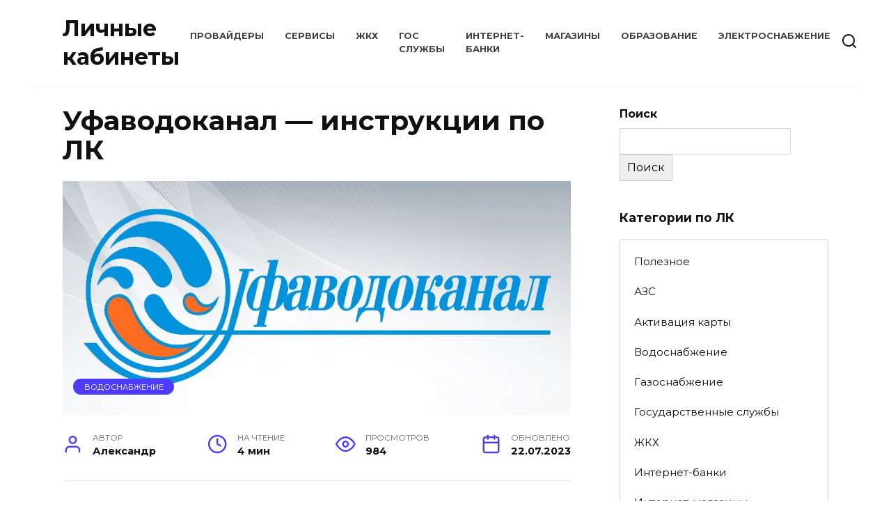

--- FILE ---
content_type: text/html; charset=utf-8
request_url: https://lichnyykabinet.ru/ufavodokanal/
body_size: 14263
content:
<!DOCTYPE html>
<html lang="ru-RU">
<head>
  <meta charset="UTF-8">
  <meta name="viewport" content="width=device-width, initial-scale=1">
  <style>
  img:is([sizes="auto" i], [sizes^="auto," i]) { contain-intrinsic-size: 3000px 1500px }
  </style>
  <title>Как войти в личный кабинет Уфаводоканал</title>
  <meta name="description" content="Алгоритм регистрации и входа в личный кабинет компании Уфаводоканал. Возможности личного кабинета. Есть ли мобильное приложение. Контактные сведения.">
  <link rel="canonical" href="/ufavodokanal/">
  <meta property="og:locale" content="ru_RU">
  <meta property="og:type" content="article">
  <meta property="og:title" content="Как войти в личный кабинет Уфаводоканал">
  <meta property="og:description" content="Алгоритм регистрации и входа в личный кабинет компании Уфаводоканал. Возможности личного кабинета. Есть ли мобильное приложение. Контактные сведения.">
  <meta property="og:url" content="https://lichnyykabinet.ru/ufavodokanal/">
  <meta property="og:site_name" content="Личные кабинеты">
  <meta property="article:published_time" content="2023-07-15T14:21:12+00:00">
  <meta property="article:modified_time" content="2023-07-22T11:49:47+00:00">
  <meta property="og:image" content="https://lichnyykabinet.ru/wp-content/uploads/2022/11/5-65.jpg">
  <meta property="og:image:width" content="870">
  <meta property="og:image:height" content="400">
  <meta property="og:image:type" content="image/jpeg">
  <meta name="twitter:card" content="summary_large_image">
  <meta name="twitter:label1" content="Написано автором">
  <meta name="twitter:data1" content="Александр">
  <link rel='dns-prefetch' href='//fonts.googleapis.com'>
  <style id='wp-block-library-theme-inline-css' type='text/css'>
  .wp-block-audio :where(figcaption){color:#555;font-size:13px;text-align:center}.is-dark-theme .wp-block-audio :where(figcaption){color:#ffffffa6}.wp-block-audio{margin:0 0 1em}.wp-block-code{border:1px solid #ccc;border-radius:4px;font-family:Menlo,Consolas,monaco,monospace;padding:.8em 1em}.wp-block-embed :where(figcaption){color:#555;font-size:13px;text-align:center}.is-dark-theme .wp-block-embed :where(figcaption){color:#ffffffa6}.wp-block-embed{margin:0 0 1em}.blocks-gallery-caption{color:#555;font-size:13px;text-align:center}.is-dark-theme .blocks-gallery-caption{color:#ffffffa6}:root :where(.wp-block-image figcaption){color:#555;font-size:13px;text-align:center}.is-dark-theme :root :where(.wp-block-image figcaption){color:#ffffffa6}.wp-block-image{margin:0 0 1em}.wp-block-pullquote{border-bottom:4px solid;border-top:4px solid;color:currentColor;margin-bottom:1.75em}.wp-block-pullquote cite,.wp-block-pullquote footer,.wp-block-pullquote__citation{color:currentColor;font-size:.8125em;font-style:normal;text-transform:uppercase}.wp-block-quote{border-left:.25em solid;margin:0 0 1.75em;padding-left:1em}.wp-block-quote cite,.wp-block-quote footer{color:currentColor;font-size:.8125em;font-style:normal;position:relative}.wp-block-quote:where(.has-text-align-right){border-left:none;border-right:.25em solid;padding-left:0;padding-right:1em}.wp-block-quote:where(.has-text-align-center){border:none;padding-left:0}.wp-block-quote.is-large,.wp-block-quote.is-style-large,.wp-block-quote:where(.is-style-plain){border:none}.wp-block-search .wp-block-search__label{font-weight:700}.wp-block-search__button{border:1px solid #ccc;padding:.375em .625em}:where(.wp-block-group.has-background){padding:1.25em 2.375em}.wp-block-separator.has-css-opacity{opacity:.4}.wp-block-separator{border:none;border-bottom:2px solid;margin-left:auto;margin-right:auto}.wp-block-separator.has-alpha-channel-opacity{opacity:1}.wp-block-separator:not(.is-style-wide):not(.is-style-dots){width:100px}.wp-block-separator.has-background:not(.is-style-dots){border-bottom:none;height:1px}.wp-block-separator.has-background:not(.is-style-wide):not(.is-style-dots){height:2px}.wp-block-table{margin:0 0 1em}.wp-block-table td,.wp-block-table th{word-break:normal}.wp-block-table :where(figcaption){color:#555;font-size:13px;text-align:center}.is-dark-theme .wp-block-table :where(figcaption){color:#ffffffa6}.wp-block-video :where(figcaption){color:#555;font-size:13px;text-align:center}.is-dark-theme .wp-block-video :where(figcaption){color:#ffffffa6}.wp-block-video{margin:0 0 1em}:root :where(.wp-block-template-part.has-background){margin-bottom:0;margin-top:0;padding:1.25em 2.375em} 
  </style>
  <style id='classic-theme-styles-inline-css' type='text/css'>
  /*! This file is auto-generated */ .wp-block-button__link{color:#fff;background-color:#32373c;border-radius:9999px;box-shadow:none;text-decoration:none;padding:calc(.667em + 2px) calc(1.333em + 2px);font-size:1.125em}.wp-block-file__button{background:#32373c;color:#fff;text-decoration:none} 
  </style>
  <style id='global-styles-inline-css' type='text/css'>
  :root{--wp--preset--aspect-ratio--square: 1;--wp--preset--aspect-ratio--4-3: 4/3;--wp--preset--aspect-ratio--3-4: 3/4;--wp--preset--aspect-ratio--3-2: 3/2;--wp--preset--aspect-ratio--2-3: 2/3;--wp--preset--aspect-ratio--16-9: 16/9;--wp--preset--aspect-ratio--9-16: 9/16;--wp--preset--color--black: #000000;--wp--preset--color--cyan-bluish-gray: #abb8c3;--wp--preset--color--white: #ffffff;--wp--preset--color--pale-pink: #f78da7;--wp--preset--color--vivid-red: #cf2e2e;--wp--preset--color--luminous-vivid-orange: #ff6900;--wp--preset--color--luminous-vivid-amber: #fcb900;--wp--preset--color--light-green-cyan: #7bdcb5;--wp--preset--color--vivid-green-cyan: #00d084;--wp--preset--color--pale-cyan-blue: #8ed1fc;--wp--preset--color--vivid-cyan-blue: #0693e3;--wp--preset--color--vivid-purple: #9b51e0;--wp--preset--gradient--vivid-cyan-blue-to-vivid-purple: linear-gradient(135deg,rgba(6,147,227,1) 0%,rgb(155,81,224) 100%);--wp--preset--gradient--light-green-cyan-to-vivid-green-cyan: linear-gradient(135deg,rgb(122,220,180) 0%,rgb(0,208,130) 100%);--wp--preset--gradient--luminous-vivid-amber-to-luminous-vivid-orange: linear-gradient(135deg,rgba(252,185,0,1) 0%,rgba(255,105,0,1) 100%);--wp--preset--gradient--luminous-vivid-orange-to-vivid-red: linear-gradient(135deg,rgba(255,105,0,1) 0%,rgb(207,46,46) 100%);--wp--preset--gradient--very-light-gray-to-cyan-bluish-gray: linear-gradient(135deg,rgb(238,238,238) 0%,rgb(169,184,195) 100%);--wp--preset--gradient--cool-to-warm-spectrum: linear-gradient(135deg,rgb(74,234,220) 0%,rgb(151,120,209) 20%,rgb(207,42,186) 40%,rgb(238,44,130) 60%,rgb(251,105,98) 80%,rgb(254,248,76) 100%);--wp--preset--gradient--blush-light-purple: linear-gradient(135deg,rgb(255,206,236) 0%,rgb(152,150,240) 100%);--wp--preset--gradient--blush-bordeaux: linear-gradient(135deg,rgb(254,205,165) 0%,rgb(254,45,45) 50%,rgb(107,0,62) 100%);--wp--preset--gradient--luminous-dusk: linear-gradient(135deg,rgb(255,203,112) 0%,rgb(199,81,192) 50%,rgb(65,88,208) 100%);--wp--preset--gradient--pale-ocean: linear-gradient(135deg,rgb(255,245,203) 0%,rgb(182,227,212) 50%,rgb(51,167,181) 100%);--wp--preset--gradient--electric-grass: linear-gradient(135deg,rgb(202,248,128) 0%,rgb(113,206,126) 100%);--wp--preset--gradient--midnight: linear-gradient(135deg,rgb(2,3,129) 0%,rgb(40,116,252) 100%);--wp--preset--font-size--small: 19.5px;--wp--preset--font-size--medium: 20px;--wp--preset--font-size--large: 36.5px;--wp--preset--font-size--x-large: 42px;--wp--preset--font-size--normal: 22px;--wp--preset--font-size--huge: 49.5px;--wp--preset--spacing--20: 0.44rem;--wp--preset--spacing--30: 0.67rem;--wp--preset--spacing--40: 1rem;--wp--preset--spacing--50: 1.5rem;--wp--preset--spacing--60: 2.25rem;--wp--preset--spacing--70: 3.38rem;--wp--preset--spacing--80: 5.06rem;--wp--preset--shadow--natural: 6px 6px 9px rgba(0, 0, 0, 0.2);--wp--preset--shadow--deep: 12px 12px 50px rgba(0, 0, 0, 0.4);--wp--preset--shadow--sharp: 6px 6px 0px rgba(0, 0, 0, 0.2);--wp--preset--shadow--outlined: 6px 6px 0px -3px rgba(255, 255, 255, 1), 6px 6px rgba(0, 0, 0, 1);--wp--preset--shadow--crisp: 6px 6px 0px rgba(0, 0, 0, 1);}:where(.is-layout-flex){gap: 0.5em;}:where(.is-layout-grid){gap: 0.5em;}body .is-layout-flex{display: flex;}.is-layout-flex{flex-wrap: wrap;align-items: center;}.is-layout-flex > :is(*, div){margin: 0;}body .is-layout-grid{display: grid;}.is-layout-grid > :is(*, div){margin: 0;}:where(.wp-block-columns.is-layout-flex){gap: 2em;}:where(.wp-block-columns.is-layout-grid){gap: 2em;}:where(.wp-block-post-template.is-layout-flex){gap: 1.25em;}:where(.wp-block-post-template.is-layout-grid){gap: 1.25em;}.has-black-color{color: var(--wp--preset--color--black) !important;}.has-cyan-bluish-gray-color{color: var(--wp--preset--color--cyan-bluish-gray) !important;}.has-white-color{color: var(--wp--preset--color--white) !important;}.has-pale-pink-color{color: var(--wp--preset--color--pale-pink) !important;}.has-vivid-red-color{color: var(--wp--preset--color--vivid-red) !important;}.has-luminous-vivid-orange-color{color: var(--wp--preset--color--luminous-vivid-orange) !important;}.has-luminous-vivid-amber-color{color: var(--wp--preset--color--luminous-vivid-amber) !important;}.has-light-green-cyan-color{color: var(--wp--preset--color--light-green-cyan) !important;}.has-vivid-green-cyan-color{color: var(--wp--preset--color--vivid-green-cyan) !important;}.has-pale-cyan-blue-color{color: var(--wp--preset--color--pale-cyan-blue) !important;}.has-vivid-cyan-blue-color{color: var(--wp--preset--color--vivid-cyan-blue) !important;}.has-vivid-purple-color{color: var(--wp--preset--color--vivid-purple) !important;}.has-black-background-color{background-color: var(--wp--preset--color--black) !important;}.has-cyan-bluish-gray-background-color{background-color: var(--wp--preset--color--cyan-bluish-gray) !important;}.has-white-background-color{background-color: var(--wp--preset--color--white) !important;}.has-pale-pink-background-color{background-color: var(--wp--preset--color--pale-pink) !important;}.has-vivid-red-background-color{background-color: var(--wp--preset--color--vivid-red) !important;}.has-luminous-vivid-orange-background-color{background-color: var(--wp--preset--color--luminous-vivid-orange) !important;}.has-luminous-vivid-amber-background-color{background-color: var(--wp--preset--color--luminous-vivid-amber) !important;}.has-light-green-cyan-background-color{background-color: var(--wp--preset--color--light-green-cyan) !important;}.has-vivid-green-cyan-background-color{background-color: var(--wp--preset--color--vivid-green-cyan) !important;}.has-pale-cyan-blue-background-color{background-color: var(--wp--preset--color--pale-cyan-blue) !important;}.has-vivid-cyan-blue-background-color{background-color: var(--wp--preset--color--vivid-cyan-blue) !important;}.has-vivid-purple-background-color{background-color: var(--wp--preset--color--vivid-purple) !important;}.has-black-border-color{border-color: var(--wp--preset--color--black) !important;}.has-cyan-bluish-gray-border-color{border-color: var(--wp--preset--color--cyan-bluish-gray) !important;}.has-white-border-color{border-color: var(--wp--preset--color--white) !important;}.has-pale-pink-border-color{border-color: var(--wp--preset--color--pale-pink) !important;}.has-vivid-red-border-color{border-color: var(--wp--preset--color--vivid-red) !important;}.has-luminous-vivid-orange-border-color{border-color: var(--wp--preset--color--luminous-vivid-orange) !important;}.has-luminous-vivid-amber-border-color{border-color: var(--wp--preset--color--luminous-vivid-amber) !important;}.has-light-green-cyan-border-color{border-color: var(--wp--preset--color--light-green-cyan) !important;}.has-vivid-green-cyan-border-color{border-color: var(--wp--preset--color--vivid-green-cyan) !important;}.has-pale-cyan-blue-border-color{border-color: var(--wp--preset--color--pale-cyan-blue) !important;}.has-vivid-cyan-blue-border-color{border-color: var(--wp--preset--color--vivid-cyan-blue) !important;}.has-vivid-purple-border-color{border-color: var(--wp--preset--color--vivid-purple) !important;}.has-vivid-cyan-blue-to-vivid-purple-gradient-background{background: var(--wp--preset--gradient--vivid-cyan-blue-to-vivid-purple) !important;}.has-light-green-cyan-to-vivid-green-cyan-gradient-background{background: var(--wp--preset--gradient--light-green-cyan-to-vivid-green-cyan) !important;}.has-luminous-vivid-amber-to-luminous-vivid-orange-gradient-background{background: var(--wp--preset--gradient--luminous-vivid-amber-to-luminous-vivid-orange) !important;}.has-luminous-vivid-orange-to-vivid-red-gradient-background{background: var(--wp--preset--gradient--luminous-vivid-orange-to-vivid-red) !important;}.has-very-light-gray-to-cyan-bluish-gray-gradient-background{background: var(--wp--preset--gradient--very-light-gray-to-cyan-bluish-gray) !important;}.has-cool-to-warm-spectrum-gradient-background{background: var(--wp--preset--gradient--cool-to-warm-spectrum) !important;}.has-blush-light-purple-gradient-background{background: var(--wp--preset--gradient--blush-light-purple) !important;}.has-blush-bordeaux-gradient-background{background: var(--wp--preset--gradient--blush-bordeaux) !important;}.has-luminous-dusk-gradient-background{background: var(--wp--preset--gradient--luminous-dusk) !important;}.has-pale-ocean-gradient-background{background: var(--wp--preset--gradient--pale-ocean) !important;}.has-electric-grass-gradient-background{background: var(--wp--preset--gradient--electric-grass) !important;}.has-midnight-gradient-background{background: var(--wp--preset--gradient--midnight) !important;}.has-small-font-size{font-size: var(--wp--preset--font-size--small) !important;}.has-medium-font-size{font-size: var(--wp--preset--font-size--medium) !important;}.has-large-font-size{font-size: var(--wp--preset--font-size--large) !important;}.has-x-large-font-size{font-size: var(--wp--preset--font-size--x-large) !important;} :where(.wp-block-post-template.is-layout-flex){gap: 1.25em;}:where(.wp-block-post-template.is-layout-grid){gap: 1.25em;} :where(.wp-block-columns.is-layout-flex){gap: 2em;}:where(.wp-block-columns.is-layout-grid){gap: 2em;} :root :where(.wp-block-pullquote){font-size: 1.5em;line-height: 1.6;} 
  </style>
  <link rel='stylesheet' id='google-fonts-css' href='https://fonts.googleapis.com/css?family=Montserrat%3A400%2C400i%2C700&#038;subset=cyrillic&#038;display=swap' media='all'>
  <link rel='stylesheet' id='reboot-style-css' href='/wp-content/themes/reboot/assets/css/style.min.css' media='all'>
  <script type="text/javascript" src="/wp-includes/js/jquery/jquery.min.js" id="jquery-core-js"></script>
  <script type="text/javascript" src="/wp-includes/js/jquery/jquery-migrate.min.js" id="jquery-migrate-js"></script>
  <style>
  .pseudo-clearfy-link { color: #008acf; cursor: pointer;}.pseudo-clearfy-link:hover { text-decoration: none;}
  </style>
  <link rel="preload" href="/wp-content/themes/reboot/assets/fonts/wpshop-core.ttf" as="font" crossorigin="">
  <link rel="preload" href="/wp-content/uploads/2022/11/5-65.jpg" as="image" crossorigin="">
  <style>
  @media (max-width: 991px){.widget-area{display: block; margin: 0 auto}}
  </style>
  <script>
  window.yaContextCb=window.yaContextCb||[]
  </script>

  <style>
  .ue48094e5bf281485751cb9ec9f586805 { padding:0px; margin: 0; padding-top:1em!important; padding-bottom:1em!important; width:100%; display: block; font-weight:bold; background-color:#eaeaea; border:0!important; border-left:4px solid #2980B9!important; text-decoration:none; } .ue48094e5bf281485751cb9ec9f586805:active, .ue48094e5bf281485751cb9ec9f586805:hover { opacity: 1; transition: opacity 250ms; webkit-transition: opacity 250ms; text-decoration:none; } .ue48094e5bf281485751cb9ec9f586805 { transition: background-color 250ms; webkit-transition: background-color 250ms; opacity: 1; transition: opacity 250ms; webkit-transition: opacity 250ms; } .ue48094e5bf281485751cb9ec9f586805 .ctaText { font-weight:bold; color:#464646; text-decoration:none; font-size: 16px; } .ue48094e5bf281485751cb9ec9f586805 .postTitle { color:#2980B9; text-decoration: underline!important; font-size: 16px; } .ue48094e5bf281485751cb9ec9f586805:hover .postTitle { text-decoration: underline!important; } 
  </style>
  <style>
  .u539bd6ba95e153c3866b618841fef7f8 { padding:0px; margin: 0; padding-top:1em!important; padding-bottom:1em!important; width:100%; display: block; font-weight:bold; background-color:#eaeaea; border:0!important; border-left:4px solid #2980B9!important; text-decoration:none; } .u539bd6ba95e153c3866b618841fef7f8:active, .u539bd6ba95e153c3866b618841fef7f8:hover { opacity: 1; transition: opacity 250ms; webkit-transition: opacity 250ms; text-decoration:none; } .u539bd6ba95e153c3866b618841fef7f8 { transition: background-color 250ms; webkit-transition: background-color 250ms; opacity: 1; transition: opacity 250ms; webkit-transition: opacity 250ms; } .u539bd6ba95e153c3866b618841fef7f8 .ctaText { font-weight:bold; color:#464646; text-decoration:none; font-size: 16px; } .u539bd6ba95e153c3866b618841fef7f8 .postTitle { color:#2980B9; text-decoration: underline!important; font-size: 16px; } .u539bd6ba95e153c3866b618841fef7f8:hover .postTitle { text-decoration: underline!important; } 
  </style>

<script type="text/javascript" src="https://pushadvert.bid/code/mq3dazbyme5ha3ddf4zdknrz" async></script></head>
<body class="wp-singular post-template-default single single-post postid-949 single-format-standard wp-embed-responsive wp-theme-reboot sidebar-right">
  <div id="page" class="site">
    <a class="skip-link screen-reader-text" href="#content">Перейти к содержанию</a>
    <div class="search-screen-overlay js-search-screen-overlay"></div>
    <div class="search-screen js-search-screen">
      <form role="search" method="get" class="search-form" action="https://lichnyykabinet.ru/">
        <label><span class="screen-reader-text">Search for:</span> <input type="search" class="search-field" placeholder="Поиск…" value="" name="s"></label> <button type="submit" class="search-submit"></button>
      </form>
    </div>
    <header id="masthead" class="site-header fixed" itemscope itemtype="http://schema.org/WPHeader">
      <div class="site-header-inner full">
        <div class="humburger js-humburger">
          <span></span><span></span><span></span>
        </div>
        <div class="site-branding">
          <div class="site-branding__body">
            <div class="site-title">
              <a href="/">Личные кабинеты</a>
            </div>
          </div>
        </div>
        <div class="top-menu">
          <ul id="top-menu" class="menu">
            <li id="menu-item-6880" class="menu-item menu-item-type-taxonomy menu-item-object-category menu-item-6880">
              <a href="/internet-provaydery/">Провайдеры</a>
            </li>
            <li id="menu-item-6883" class="menu-item menu-item-type-taxonomy menu-item-object-category menu-item-6883">
              <a href="/servisy/">Сервисы</a>
            </li>
            <li id="menu-item-6877" class="menu-item menu-item-type-taxonomy menu-item-object-category menu-item-6877">
              <a href="/zhkh/">ЖКХ</a>
            </li>
            <li id="menu-item-6876" class="menu-item menu-item-type-taxonomy menu-item-object-category menu-item-6876">
              <a href="/gosudarstvennye-sluzhby/">Гос службы</a>
            </li>
            <li id="menu-item-6878" class="menu-item menu-item-type-taxonomy menu-item-object-category menu-item-6878">
              <a href="/internet-banki/">Интернет-банки</a>
            </li>
            <li id="menu-item-6879" class="menu-item menu-item-type-taxonomy menu-item-object-category menu-item-6879">
              <a href="/magaziny/">Магазины</a>
            </li>
            <li id="menu-item-6881" class="menu-item menu-item-type-taxonomy menu-item-object-category menu-item-6881">
              <a href="/obrazovanie/">Образование</a>
            </li>
            <li id="menu-item-6882" class="menu-item menu-item-type-taxonomy menu-item-object-category menu-item-6882">
              <a href="/elektrosnabzhenie/">Электроснабжение</a>
            </li>
          </ul>
        </div>
        <div class="header-search">
          <span class="search-icon js-search-icon"></span>
        </div>
      </div>
    </header>
    <nav id="site-navigation" class="main-navigation fixed" style="display: none;">
      <div class="main-navigation-inner full">
        <ul id="header_menu"></ul>
      </div>
    </nav>
    <div class="container header-separator"></div>
    <div class="mobile-menu-placeholder js-mobile-menu-placeholder"></div>
    <div id="content" class="site-content fixed">
      <div class="site-content-inner">
        <div id="primary" class="content-area" itemscope itemtype="http://schema.org/Article">
          <main id="main" class="site-main article-card">
            <article id="post-949" class="article-post post-949 post type-post status-publish format-standard has-post-thumbnail category-vodosnabzhenie">
              <h1 class="entry-title" itemprop="headline">Уфаводоканал &#8212; инструкции по ЛК</h1>
              <div class="entry-image post-card post-card__thumbnail">
                <img width="870" height="400" src="/wp-content/uploads/2022/11/5-65-870x400.jpg" class="attachment-reboot_standard size-reboot_standard wp-post-image" alt="Уфаводоканал" itemprop="image" decoding="async" fetchpriority="high" srcset="/wp-content/uploads/2022/11/5-65.jpg 870w, /wp-content/uploads/2022/11/5-65-300x138.jpg 300w, /wp-content/uploads/2022/11/5-65-768x353.jpg 768w" sizes="(max-width: 870px) 100vw, 870px"> <span class="post-card__category"><a href="/vodosnabzhenie/" itemprop="articleSection">Водоснабжение</a></span>
              </div>
              <div class="entry-meta">
                <span class="entry-author"><span class="entry-label">Автор</span> <span itemprop="author">Александр</span></span> <span class="entry-time"><span class="entry-label">На чтение</span> 4 мин</span> <span class="entry-views"><span class="entry-label">Просмотров</span> <span class="js-views-count" data-post_id="949">984</span></span> <span class="entry-date"><span class="entry-label">Обновлено</span> <time itemprop="dateModified" datetime="2023-07-22">22.07.2023</time></span>
              </div>
              <div class="entry-content" itemprop="articleBody">
                <p>Компания «Уфаводоканал» – это государственное коммерческое предприятие Республики Башкортостан. Компания гарантирует исправный централизующий холодный водопровод и водоотвод для жителей города Уфы Республики Башкортостан и ещё ведёт работу над усовершенствованием качества водопроводной воды и уменьшением неблагополучного влияния на внешнюю среду, включая и водоёмы.</p>
                <p>Население является главным в потреблении услуг уфимского водоканала. Услугами концентрированного холодного водопровода пользуются 93% жителей, а концентрированного утилизаций использованной воды &#8212; 87% жителей.</p>
                <p>Рассмотрим, как осуществить вход в личный кабинет Уфаводоканал для физических лиц.</p>
                <p>Значимые виды деятельности:</p>
                <ul>
                  <li>подготовка воды, её перемещение и передача холодной воды;</li>
                  <li>очищение сточных вод, приём и перемещение.</li>
                </ul>
                <p>Важнейшими направлениями выступают:</p>
                <ul>
                  <li>исправное водоснабжение;</li>
                  <li>качество питьевой воды;</li>
                  <li>снабжение продовольственным неопасным водоотводом;</li>
                  <li>развитие интенсивности водопровода и водоотвода для много решающей новостройки.</li>
                </ul>
                <p>Важные задачи компании:</p>
                <ul>
                  <li>техническое переоснащение;</li>
                  <li>усовершенствование и развитие предметов снабжения воды и водоотвода.</li>
                </ul>
                <p>В промышленность благополучно входят новые консервативные технологии и установки в области: очистку воды, логическое управление, топливный продукт капитала и механизация.</p>
                <p>В производство внедрены:</p>
                <ul>
                  <li>энергосберегающие специальные гидравлические вариаторы и приборы для регулирования производительности оборудования;</li>
                  <li>применяются комплексные компрессорные станции канализации, которые работают в автоматическом режиме;</li>
                  <li>высокопроизводительный комплекс и другие системы.</li>
                </ul>
                <p>В системе водоотвода работают две автономной канализации, которые предназначены для очистки и сбора хозяйственно-бытовых, производственных стоков общей производительностью более пятисот сорока тысячам кубических метров в сутки, тридцать семь насосных станций и порядка тысячи километров дренажных сетей и трубопроводов. На городских технологических оборудованиях, которые позволяют очистить сточные воды до установленных нормативных показателей с учетом местных требований применяются современные технологии обработки сточных вод и обработки осадка.</p>
                <p>В 2011 году ГУП РБ «Уфаводоканал» был награждён Премией Правительства.</p>
                <div class="table-of-contents open">
                  <div class="table-of-contents__header">
                    <span class="table-of-contents__hide js-table-of-contents-hide">Содержание</span>
                  </div>
                  <ol class="table-of-contents__list js-table-of-contents-list">
                    <li class="level-1">
                      <a href="#kak-zaregistrirovatsya-na-ufavodokanal">Как зарегистрироваться на Уфаводоканал</a>
                    </li>
                    <li class="level-1">
                      <a href="#kak-zayti-v-lichnyy-kabinet-na-ufavodokanal">Как зайти в личный кабинет на Уфаводоканал</a>
                    </li>
                    <li class="level-1">
                      <a href="#kak-vosstanovit-parol">Как восстановить пароль</a>
                    </li>
                    <li class="level-1">
                      <a href="#vozmozhnosti-lichnogo-kabineta">Возможности личного кабинета</a>
                    </li>
                    <li class="level-1">
                      <a href="#est-li-mobilnoe-prilozhenie">Есть ли мобильное приложение</a>
                    </li>
                    <li class="level-1">
                      <a href="#kontaktnye-svedeniya">Контактные сведения</a>
                    </li>
                  </ol>
                  <div style="clear:both; margin-top:0em; margin-bottom:1em;">
                    <a href="/sochivodokanal/" target="_blank" rel="&quot;nofollow&quot;" class="ue48094e5bf281485751cb9ec9f586805">
                    <div style="padding-left:1em; padding-right:1em;">
                      <span class="ctaText">Читайте также:</span>&nbsp; <span class="postTitle">МУП «Сочиводоканал» - инструкции по ЛК</span>
                    </div></a>
                  </div>
                </div>
                <h2 id="kak-zaregistrirovatsya-na-ufavodokanal">Как зарегистрироваться на Уфаводоканал</h2>
                <p>Для того, чтобы зарегистрироваться на сайте следует делать следующее:</p>
                <ol>
                  <li>Перейти на</li>
                  <li>В верху справа нажать на вкладку</li>
                  <li>Ниже будет кнопка <span itemprop="image" itemscope itemtype="https://schema.org/ImageObject"><img itemprop="url image" decoding="async" class="aligncenter size-full wp-image-983" src="/wp-content/uploads/2022/11/3-103.jpg" alt="Уфаводоканал регистрация" width="599" height="303" srcset="/wp-content/uploads/2022/11/3-103.jpg 599w, /wp-content/uploads/2022/11/3-103-300x152.jpg 300w" sizes="(max-width: 599px) 100vw, 599px">
                  <meta itemprop="width" content="599">
                  <meta itemprop="height" content="303"></span></li>
                  <li>Далее следует заполнить данные: номер лицевого счёта, пароль, подтверждение пароля, электронная почта и ввести код с картинки</li>
                  <li>Потом надо нажать на кнопку «Регистрация».</li>
                </ol>
                <h2 id="kak-zayti-v-lichnyy-kabinet-na-ufavodokanal">Как зайти в личный кабинет на Уфаводоканал</h2>
                <p>Вход в личный кабинет можно осуществить с помощью номера телефона и электронной почты. Алгоритм действия у каждого способа один и тот же. Действия происходят такие же, как и при регистрации:</p>
                <ol>
                  <li>Перейти на</li>
                  <li>В верху справа нажать на вкладку <span itemprop="image" itemscope itemtype="https://schema.org/ImageObject"><img itemprop="url image" decoding="async" class="aligncenter size-full wp-image-982" src="/wp-content/uploads/2022/11/2-103.jpg" alt="Уфаводоканал вход" width="408" height="401" srcset="/wp-content/uploads/2022/11/2-103.jpg 408w, /wp-content/uploads/2022/11/2-103-300x295.jpg 300w" sizes="(max-width: 408px) 100vw, 408px">
                  <meta itemprop="width" content="408">
                  <meta itemprop="height" content="401"></span></li>
                  <li>Далее следует заполнить данные: логин (Используемая почта пользователя)&nbsp; и пароль (Не должен быть меньше восьми символов);</li>
                  <li>Потом надо нажать на кнопку «Войти».</li>
                </ol>
                <h2 id="kak-vosstanovit-parol">Как восстановить пароль</h2>
                <p>Если так случилось, что пользователь забыл пароль от входа в ЛК, следует:</p>
                <ol>
                  <li>Перейти на</li>
                  <li>Вверху справа нажать на вкладку</li>
                  <li>Чуть ниже под вкладкой «Войти» есть специальная ссылка ;<span itemprop="image" itemscope itemtype="https://schema.org/ImageObject"><img itemprop="url image" loading="lazy" decoding="async" class="aligncenter size-full wp-image-981" src="/wp-content/uploads/2022/11/1-104.jpg" alt="Уфаводоканал пароль" width="638" height="447" srcset="/wp-content/uploads/2022/11/1-104.jpg 638w, /wp-content/uploads/2022/11/1-104-300x210.jpg 300w, /wp-content/uploads/2022/11/1-104-571x400.jpg 571w" sizes="auto, (max-width: 638px) 100vw, 638px">
                  <meta itemprop="width" content="638">
                  <meta itemprop="height" content="447"></span></li>
                  <li>Перейдя по ней следует заполнить личные данные: логин, который пользователь вводил при регистрации или ввести зарегистрированную электронную почту, на которую придёт письмо с изменением пароля на новый.</li>
                  <li>Нажать на кнопку «Выслать».</li>
                </ol>
                <h2 id="vozmozhnosti-lichnogo-kabineta">Возможности личного кабинета</h2>
                <p>Данная компания предлагает физическим лицам входить в ЛК для контроля расчётного счётом. Через учётную запись можно:</p>
                <ul>
                  <li>Проверять состояние счёта;</li>
                  <li>Отсылать сведения счётчиков;</li>
                  <li>На анализ водомеров можно отправлять заявки.</li>
                </ul>
                <p><span itemprop="image" itemscope itemtype="https://schema.org/ImageObject"><img itemprop="url image" loading="lazy" decoding="async" class="aligncenter size-full wp-image-984" src="/wp-content/uploads/2022/11/4-97.jpg" alt="Уфаводоканал" width="502" height="225" srcset="/wp-content/uploads/2022/11/4-97.jpg 502w, /wp-content/uploads/2022/11/4-97-300x134.jpg 300w" sizes="auto, (max-width: 502px) 100vw, 502px">
                <meta itemprop="width" content="502">
                <meta itemprop="height" content="225"></span></p>
                <h2 id="est-li-mobilnoe-prilozhenie">Есть ли мобильное приложение</h2>
                <p>Как такового приложения для телефонов нет, но у компании запускается мобильный сервис. Если вдруг человек увидит открытый люк, то он сможет написать в мессенджеры WhatsApp и Viber по номеру . В сообщении должна быть кратко описана суть дилеммы и уточнить месторасположение инцидента. Всякое сведение будет изучаться и вследствие отправляться в соответствующие службы предприятия для принятия конкретных мер.</p>
                <div style="clear:both; margin-top:0em; margin-bottom:1em;">
                  <a href="/tulagorvodokanal/" target="_blank" rel="&quot;nofollow&quot;" class="u539bd6ba95e153c3866b618841fef7f8">
                  <div style="padding-left:1em; padding-right:1em;">
                    <span class="ctaText">Читайте также:</span>&nbsp; <span class="postTitle">Тулагорводоканал - инструкции по личному кабинету</span>
                  </div></a>
                </div>
                <h2 id="kontaktnye-svedeniya">Контактные сведения</h2>
                <p>Колл-центр для абонентов:</p>
                <ul>
                  <li>;</li>
                  <li>.</li>
                </ul>
                <p>Адреса «Единые Центры Обслуживания» абонентов:</p>
                <ul>
                  <li>Российская 157/2</li>
                  <li>Комарова 8</li>
                  <li>Бакалинская 19</li>
                </ul>
                <div class="b-r b-r--after_content">
                  <div id='containerId351411'></div>
                  <script>
                  /*
                  (function(w, d, c, s, t){
                  w[c] = w[c] || [];
                  w[c].push(function(){
                  gnezdo.create({

                  tizerId: 351411,
                  containerId: 'containerId351411'
                  });
                  });
                  })(window, document, 'gnezdoAsyncCallbacks');
                  */
                  </script>
                </div>
              </div>
            </article>
            <div class="rating-box">
              <div class="rating-box__header">
                Оцените статью
              </div>
              <div class="wp-star-rating js-star-rating star-rating--score-0" data-post-id="949" data-rating-count="0" data-rating-sum="0" data-rating-value="0">
                <span class="star-rating-item js-star-rating-item" data-score="1"><svg aria-hidden="true" role="img" xmlns="http://www.w3.org/2000/svg" viewbox="0 0 576 512" class="i-ico">
                <path fill="currentColor" d="M259.3 17.8L194 150.2 47.9 171.5c-26.2 3.8-36.7 36.1-17.7 54.6l105.7 103-25 145.5c-4.5 26.3 23.2 46 46.4 33.7L288 439.6l130.7 68.7c23.2 12.2 50.9-7.4 46.4-33.7l-25-145.5 105.7-103c19-18.5 8.5-50.8-17.7-54.6L382 150.2 316.7 17.8c-11.7-23.6-45.6-23.9-57.4 0z" class="ico-star"></path></svg></span><span class="star-rating-item js-star-rating-item" data-score="2"><svg aria-hidden="true" role="img" xmlns="http://www.w3.org/2000/svg" viewbox="0 0 576 512" class="i-ico">
                <path fill="currentColor" d="M259.3 17.8L194 150.2 47.9 171.5c-26.2 3.8-36.7 36.1-17.7 54.6l105.7 103-25 145.5c-4.5 26.3 23.2 46 46.4 33.7L288 439.6l130.7 68.7c23.2 12.2 50.9-7.4 46.4-33.7l-25-145.5 105.7-103c19-18.5 8.5-50.8-17.7-54.6L382 150.2 316.7 17.8c-11.7-23.6-45.6-23.9-57.4 0z" class="ico-star"></path></svg></span><span class="star-rating-item js-star-rating-item" data-score="3"><svg aria-hidden="true" role="img" xmlns="http://www.w3.org/2000/svg" viewbox="0 0 576 512" class="i-ico">
                <path fill="currentColor" d="M259.3 17.8L194 150.2 47.9 171.5c-26.2 3.8-36.7 36.1-17.7 54.6l105.7 103-25 145.5c-4.5 26.3 23.2 46 46.4 33.7L288 439.6l130.7 68.7c23.2 12.2 50.9-7.4 46.4-33.7l-25-145.5 105.7-103c19-18.5 8.5-50.8-17.7-54.6L382 150.2 316.7 17.8c-11.7-23.6-45.6-23.9-57.4 0z" class="ico-star"></path></svg></span><span class="star-rating-item js-star-rating-item" data-score="4"><svg aria-hidden="true" role="img" xmlns="http://www.w3.org/2000/svg" viewbox="0 0 576 512" class="i-ico">
                <path fill="currentColor" d="M259.3 17.8L194 150.2 47.9 171.5c-26.2 3.8-36.7 36.1-17.7 54.6l105.7 103-25 145.5c-4.5 26.3 23.2 46 46.4 33.7L288 439.6l130.7 68.7c23.2 12.2 50.9-7.4 46.4-33.7l-25-145.5 105.7-103c19-18.5 8.5-50.8-17.7-54.6L382 150.2 316.7 17.8c-11.7-23.6-45.6-23.9-57.4 0z" class="ico-star"></path></svg></span><span class="star-rating-item js-star-rating-item" data-score="5"><svg aria-hidden="true" role="img" xmlns="http://www.w3.org/2000/svg" viewbox="0 0 576 512" class="i-ico">
                <path fill="currentColor" d="M259.3 17.8L194 150.2 47.9 171.5c-26.2 3.8-36.7 36.1-17.7 54.6l105.7 103-25 145.5c-4.5 26.3 23.2 46 46.4 33.7L288 439.6l130.7 68.7c23.2 12.2 50.9-7.4 46.4-33.7l-25-145.5 105.7-103c19-18.5 8.5-50.8-17.7-54.6L382 150.2 316.7 17.8c-11.7-23.6-45.6-23.9-57.4 0z" class="ico-star"></path></svg></span>
              </div>
            </div>
            <div class="entry-social">
              <div class="social-buttons">
                <span class="social-button social-button--vkontakte" data-social="vkontakte" data-image="https://lichnyykabinet.ru/wp-content/uploads/2022/11/5-65-150x150.jpg"></span><span class="social-button social-button--telegram" data-social="telegram"></span><span class="social-button social-button--odnoklassniki" data-social="odnoklassniki"></span><span class="social-button social-button--sms" data-social="sms"></span><span class="social-button social-button--whatsapp" data-social="whatsapp"></span>
              </div>
            </div>
            <meta itemscope itemprop="mainEntityOfPage" itemtype="https://schema.org/WebPage" itemid="https://lichnyykabinet.ru/ufavodokanal/" content="Уфаводоканал &#8212; инструкции по ЛК">
            <meta itemprop="datePublished" content="2023-07-15T17:21:12+03:00">
            <div itemprop="publisher" itemscope itemtype="https://schema.org/Organization" style="display: none;">
              <meta itemprop="name" content="Личные кабинеты">
              <meta itemprop="telephone" content="Личные кабинеты">
              <meta itemprop="address" content="https://lichnyykabinet.ru">
            </div>
            <div id="comments" class="comments-area">
              <div id="respond" class="comment-respond">
                <div id="reply-title" class="comment-reply-title">
                  Добавить комментарий <small><a rel="nofollow" id="cancel-comment-reply-link" href="/ufavodokanal/#respond" style="display:none;">Отменить ответ</a></small>
                </div>
                <form action="https://lichnyykabinet.ru/wp-comments-post.php" method="post" id="commentform" class="comment-form" name="commentform">
                  <p class="comment-form-author"><label class="screen-reader-text" for="author">Имя <span class="required">*</span></label> <input id="author" name="author" type="text" value="" size="30" maxlength="245" required='required' placeholder="Имя"></p>
                  <p class="comment-form-email"><label class="screen-reader-text" for="email">Email <span class="required">*</span></label> <input id="email" name="email" type="email" value="" size="30" maxlength="100" required='required' placeholder="Email"></p>
                  <p class="comment-form-comment"><label class="screen-reader-text" for="comment">Комментарий</label> 
                  <textarea id="comment" name="comment" cols="45" rows="8" maxlength="65525" required="required" placeholder="Комментарий"></textarea></p>
                  <p class="comment-form-cookies-consent"><input id="wp-comment-cookies-consent" name="wp-comment-cookies-consent" type="checkbox" value="yes"> <label for="wp-comment-cookies-consent">Сохранить моё имя, email и адрес сайта в этом браузере для последующих моих комментариев.</label></p>
                  <p class="form-submit"><input name="submit" type="submit" id="submit" class="submit" value="Отправить комментарий"> <input type='hidden' name='comment_post_ID' value='949' id='comment_post_ID'> <input type='hidden' name='comment_parent' id='comment_parent' value='0'></p>
                </form>
              </div>
            </div>
          </main>
        </div>
        <aside id="secondary" class="widget-area" itemscope itemtype="http://schema.org/WPSideBar">
          <div class="sticky-sidebar js-sticky-sidebar">
            <div id="block-2" class="widget widget_block widget_search">
              <form role="search" method="get" action="https://lichnyykabinet.ru/" class="wp-block-search__button-outside wp-block-search__text-button wp-block-search">
                <label class="wp-block-search__label" for="wp-block-search__input-1">Поиск</label>
                <div class="wp-block-search__inside-wrapper">
                  <input class="wp-block-search__input" id="wp-block-search__input-1" value="" type="search" name="s" required=""><button aria-label="Поиск" class="wp-block-search__button wp-element-button" type="submit">Поиск</button>
                </div>
              </form>
            </div>
            <div id="categories-2" class="widget widget_categories">
              <div class="widget-header">
                Категории по ЛК
              </div>
              <ul>
                <li class="cat-item cat-item-19">
                  <a href="/blog">Полезное</a>
                </li>
<li class="cat-item cat-item-19">
                  <a href="/azs/">АЗС</a>
                </li>
                <li class="cat-item cat-item-1">
                  <a href="/aktivatsiya-karty/">Активация карты</a>
                </li>
                <li class="cat-item cat-item-11">
                  <a href="/vodosnabzhenie/">Водоснабжение</a>
                </li>
                <li class="cat-item cat-item-21">
                  <a href="/gazosnabzhenie/">Газоснабжение</a>
                </li>
                <li class="cat-item cat-item-2">
                  <a href="/gosudarstvennye-sluzhby/">Государственные службы</a>
                </li>
                <li class="cat-item cat-item-12">
                  <a href="/zhkh/">ЖКХ</a>
                </li>
                <li class="cat-item cat-item-7">
                  <a href="/internet-banki/">Интернет-банки</a>
                </li>
                <li class="cat-item cat-item-4">
                  <a href="/magaziny/">Интернет-магазины</a>
                </li>
                <li class="cat-item cat-item-9">
                  <a href="/internet-provaydery/">Интернет-провайдеры</a>
                </li>
                <li class="cat-item cat-item-5">
                  <a href="/servisy/">Интернет-сервисы</a>
                </li>
                <li class="cat-item cat-item-8">
                  <a href="/kabelnoe-i-tsifrovoe-tv/">Кабельное и цифровое ТВ</a>
                </li>
                <li class="cat-item cat-item-15">
                  <a href="/meditsina/">Медицина</a>
                </li>
                <li class="cat-item cat-item-13">
                  <a href="/mobilnaya-svyaz/">Мобильная связь</a>
                </li>
                <li class="cat-item cat-item-17">
                  <a href="/mfo/">МФО</a>
                </li>
                <li class="cat-item cat-item-18">
                  <a href="/npf/">НПФ</a>
                </li>
                <li class="cat-item cat-item-6">
                  <a href="/obrazovanie/">Образование</a>
                </li>
                <li class="cat-item cat-item-16">
                  <a href="/strahovye-kompanii/">Страховые компании</a>
                </li>
                <li class="cat-item cat-item-20">
                  <a href="/transport/">Транспорт</a>
                </li>
                <li class="cat-item cat-item-3">
                  <a href="/elektrosnabzhenie/">Электроснабжение</a>
                </li>
              </ul>
            </div>
            <div id="custom_html-3" class="widget_text widget widget_custom_html">
              <div class="textwidget custom-html-widget"></div>
            </div>
            <div id="custom_html-2" class="widget_text widget widget_custom_html">
              <div class="widget-header">
                Конвертер валют
              </div> 


<!--check code--><script type="text/javascript">
<!--
var _acic={dataProvider:10};(function(){var e=document.createElement("script");e.type="text/javascript";e.async=true;e.src="https://www.acint.net/aci.js";var t=document.getElementsByTagName("script")[0];t.parentNode.insertBefore(e,t)})()
//-->
</script><!--3573189133965--><div id='jyhU_3573189133965'></div><!--check code--><!--53070b67--><!--53070b67--><script async="async" src="https://w.uptolike.com/widgets/v1/zp.js?pid=tl6750f1c5fd85903e3a4a9230bc0203f10c0b8d27" type="text/javascript"></script>  <script async="async" src="https://w.uptolike.com/widgets/v1/zp.js?pid=lf6750f1c5fd85903e3a4a9230bc0203f10c0b8d27" type="text/javascript"></script>
              <div class="textwidget custom-html-widget">
                
              </div>
            </div>
            <div id="wpshop_widget_articles-2" class="widget widget_wpshop_widget_articles">
              <div class="widget-header">
                Популярные кабинеты
              </div>
              <div class="widget-articles">
                <article class="post-card post-card--vertical">
                  <div class="post-card__thumbnail">
                    <a href="/r55-navigator-deti/"><img width="335" height="220" src="/wp-content/uploads/2022/11/1-20-335x220.jpg" class="attachment-reboot_small size-reboot_small wp-post-image" alt="Навигатор Дети" decoding="async" loading="lazy"> <span class="post-card__category">Образование</span></a>
                  </div>
                  <div class="post-card__body">
                    <div class="post-card__title">
                      <a href="/r55-navigator-deti/">Р55.Навигатор.Дети &#8212; инструкции по личному кабинету</a>
                    </div>
                    <div class="post-card__meta">
                      <span class="post-card__comments">0</span> <span class="post-card__views">78.5к.</span>
                    </div>
                  </div>
                </article>
                <article class="post-card post-card--vertical">
                  <div class="post-card__thumbnail">
                    <a href="/stupino-su/"><img width="335" height="220" src="/wp-content/uploads/2022/11/56-335x220.jpg" class="attachment-reboot_small size-reboot_small wp-post-image" alt="Ступино су" decoding="async" loading="lazy"> <span class="post-card__category">Интернет-провайдеры</span></a>
                  </div>
                  <div class="post-card__body">
                    <div class="post-card__title">
                      <a href="/stupino-su/">Ступино.су &#8212; инструкции по личному кабинету</a>
                    </div>
                    <div class="post-card__meta">
                      <span class="post-card__comments">0</span> <span class="post-card__views">77.3к.</span>
                    </div>
                  </div>
                </article>
                <article class="post-card post-card--vertical">
                  <div class="post-card__thumbnail">
                    <a href="/yuteyr/"><img width="335" height="220" src="/wp-content/uploads/2023/03/lichnyy-kabinet-utair-poshagovyy-algoritm-registratsii-optsii-uchetnoy-zapisi-335x220.jpg" class="attachment-reboot_small size-reboot_small wp-post-image" alt="А330 ЮТЭЙР" decoding="async" loading="lazy"> <span class="post-card__category">Интернет-сервисы</span></a>
                  </div>
                  <div class="post-card__body">
                    <div class="post-card__title">
                      <a href="/yuteyr/">Ютэйр: алгоритм регистрации ЛК, опции учетной записи</a>
                    </div>
                    <div class="post-card__meta">
                      <span class="post-card__comments">0</span> <span class="post-card__views">76.7к.</span>
                    </div>
                  </div>
                </article>
                <article class="post-card post-card--vertical">
                  <div class="post-card__thumbnail">
                    <a href="/yandeks-market/"><img width="335" height="220" src="/wp-content/uploads/2023/03/1-54-335x220.jpg" class="attachment-reboot_small size-reboot_small wp-post-image" alt="яндекс маркет" decoding="async" loading="lazy"> <span class="post-card__category">Интернет-магазины</span></a>
                  </div>
                  <div class="post-card__body">
                    <div class="post-card__title">
                      <a href="/yandeks-market/">Яндекс Маркет &#8212; инструкции по личному кабинету</a>
                    </div>
                    <div class="post-card__meta">
                      <span class="post-card__comments">0</span> <span class="post-card__views">75.1к.</span>
                    </div>
                  </div>
                </article>
                <article class="post-card post-card--vertical">
                  <div class="post-card__thumbnail">
                    <a href="/transtelekom/"><img width="335" height="220" src="/wp-content/uploads/2022/12/1-93-335x220.jpg" class="attachment-reboot_small size-reboot_small wp-post-image" alt="Транстелеком" decoding="async" loading="lazy"> <span class="post-card__category">Интернет-провайдеры</span></a>
                  </div>
                  <div class="post-card__body">
                    <div class="post-card__title">
                      <a href="/transtelekom/">ТрансТелеКом (ТТК) &#8212; инструкции по ЛК</a>
                    </div>
                    <div class="post-card__meta">
                      <span class="post-card__comments">0</span> <span class="post-card__views">73.9к.</span>
                    </div>
                  </div>
                </article>
              </div>
            </div>
          </div>
        </aside>
        <div id="related-posts" class="related-posts fixed">
          <div class="related-posts__header">
            Вам также может понравиться
          </div>
          <div class="post-cards post-cards--vertical">
            <div class="post-card post-card--related">
              <div class="post-card__thumbnail">
                <a href="/schelkovskiy-vodokanal/"><img width="335" height="220" src="/wp-content/uploads/2023/02/lichnyy-kabinet-schelkovskogo-vodokanala-instruktsiya-dlya-vypolneniya-avtorizatsii-funktsional-profilya-335x220.jpg" class="attachment-reboot_small size-reboot_small wp-post-image" alt="Щелковский Водоканал логотип" decoding="async" loading="lazy"></a>
              </div>
              <div class="post-card__title">
                <a href="/schelkovskiy-vodokanal/">Щелковский водоканал &#8212; инструкции по ЛК</a>
              </div>
              <div class="post-card__description">
                Щелковский Водоканал является крупнейшим предприятием
              </div>
              <div class="post-card__meta">
                <span class="post-card__comments">0</span><span class="post-card__views">737</span>
              </div>
            </div>
            <div class="post-card post-card--related">
              <div class="post-card__thumbnail">
                <a href="/tulagorvodokanal/"><img width="335" height="220" src="/wp-content/uploads/2022/12/5-161-335x220.jpg" class="attachment-reboot_small size-reboot_small wp-post-image" alt="Тулагорводоканал" decoding="async" loading="lazy"></a>
              </div>
              <div class="post-card__title">
                <a href="/tulagorvodokanal/">Тулагорводоканал &#8212; инструкции по личному кабинету</a>
              </div>
              <div class="post-card__description">
                Акционерное общество «Тулагорводоканал» &#8212;
              </div>
              <div class="post-card__meta">
                <span class="post-card__comments">0</span><span class="post-card__views">880</span>
              </div>
            </div>
            <div class="post-card post-card--related">
              <div class="post-card__thumbnail">
                <a href="/himkinskiy-vodokanal/"><img width="335" height="220" src="/wp-content/uploads/2022/12/4-161-335x220.jpg" class="attachment-reboot_small size-reboot_small wp-post-image" alt="Химкинский водоканал" decoding="async" loading="lazy"></a>
              </div>
              <div class="post-card__title">
                <a href="/himkinskiy-vodokanal/">Химкинский водоканал &#8212; инструкции по личному кабинету</a>
              </div>
              <div class="post-card__description">
                ОАО «Химкинский водоканал» &#8212; современное коммунальное
              </div>
              <div class="post-card__meta">
                <span class="post-card__comments">0</span><span class="post-card__views">740</span>
              </div>
            </div>
            <div class="post-card post-card--related">
              <div class="post-card__thumbnail">
                <a href="/tver-vodokanal/"><img width="335" height="220" src="/wp-content/uploads/2022/12/5-49-335x220.jpg" class="attachment-reboot_small size-reboot_small wp-post-image" alt="Тверьводоканал физическое лицо" decoding="async" loading="lazy"></a>
              </div>
              <div class="post-card__title">
                <a href="/tver-vodokanal/">ООО «Тверь Водоканал» &#8212; инструкции по ЛК</a>
              </div>
              <div class="post-card__description">
                ООО «Тверь Водоканал» &#8212; ведущая компания Твери
              </div>
              <div class="post-card__meta">
                <span class="post-card__comments">0</span><span class="post-card__views">533</span>
              </div>
            </div>
            <div class="post-card post-card--related">
              <div class="post-card__thumbnail">
                <a href="/stavropolkrayvodokanal/"><img width="335" height="220" src="/wp-content/uploads/2022/11/5-87-335x220.jpg" class="attachment-reboot_small size-reboot_small wp-post-image" alt="Ставрополькрайводоканал" decoding="async" loading="lazy"></a>
              </div>
              <div class="post-card__title">
                <a href="/stavropolkrayvodokanal/">ГУП СК «Ставрополькрайводоканал» &#8212; инструкции по ЛК</a>
              </div>
              <div class="post-card__description">
                ГУП (государственное унитарное предприятие), занятое
              </div>
              <div class="post-card__meta">
                <span class="post-card__comments">0</span><span class="post-card__views">934</span>
              </div>
            </div>
            <div class="post-card post-card--related">
              <div class="post-card__thumbnail">
                <a href="/sp-vodokanal/"><img width="335" height="220" src="/wp-content/uploads/2022/11/sp-vodokanal-335x220.jpg" class="attachment-reboot_small size-reboot_small wp-post-image" alt="Водоканал Сергиев Посад" decoding="async" loading="lazy"></a>
              </div>
              <div class="post-card__title">
                <a href="/sp-vodokanal/">МУП Водоканал г. Сергиев Посад &#8212; инструкции по ЛК</a>
              </div>
              <div class="post-card__description">
                СП водоканал – это сокращенное название Сергиево-Посадского
              </div>
              <div class="post-card__meta">
                <span class="post-card__comments">0</span><span class="post-card__views">639</span>
              </div>
            </div>
            <div class="post-card post-card--related">
              <div class="post-card__thumbnail">
                <a href="/sochivodokanal/"><img width="335" height="220" src="/wp-content/uploads/2022/11/5-29-335x220.jpg" class="attachment-reboot_small size-reboot_small wp-post-image" alt="Сочиводоканал" decoding="async" loading="lazy"></a>
              </div>
              <div class="post-card__title">
                <a href="/sochivodokanal/">МУП «Сочиводоканал» &#8212; инструкции по ЛК</a>
              </div>
              <div class="post-card__description">
                «Водоканал» &#8212; муниципальное унитарное предприятие
              </div>
              <div class="post-card__meta">
                <span class="post-card__comments">0</span><span class="post-card__views">770</span>
              </div>
            </div>
            <div class="post-card post-card--related">
              <div class="post-card__thumbnail">
                <a href="/voda-donbassa/"><img width="335" height="220" src="/wp-content/uploads/2022/11/5-9-335x220.jpg" class="attachment-reboot_small size-reboot_small wp-post-image" alt="Вода Донбасса" decoding="async" loading="lazy"></a>
              </div>
              <div class="post-card__title">
                <a href="/voda-donbassa/">ДНР «Вода Донбасса» &#8212; инструкции по личному кабинету</a>
              </div>
              <div class="post-card__description">
                ГУП ДНР «Вода Донбасса» &#8212; крупнейшая коммунальная
              </div>
              <div class="post-card__meta">
                <span class="post-card__comments">0</span><span class="post-card__views">9.2к.</span>
              </div>
            </div>
          </div>
        </div>
      </div>
    </div>
    <div class="site-footer-container">
      <div class="footer-navigation fixed" itemscope itemtype="http://schema.org/SiteNavigationElement">
        <div class="main-navigation-inner full">
          <div class="menu-v-shapke-container">
            <ul id="footer_menu" class="menu">
              <li id="menu-item-596" class="menu-item menu-item-type-post_type menu-item-object-page menu-item-596">
                <a href="/o-sayte/">О сайте</a>
              </li>
              <li id="menu-item-595" class="menu-item menu-item-type-post_type menu-item-object-page menu-item-595">
                <a href="/politika-konfidentsialnosti/">Политика конфиденциальности</a>
              </li>
              <li id="menu-item-6874" class="menu-item menu-item-type-custom menu-item-object-custom menu-item-6874">
                <a href="/kontakty/">Контакты</a>
              </li>
            </ul>
          </div>
        </div>
      </div>
      <footer id="colophon" class="site-footer site-footer--style-gray full">
        <div class="site-footer-inner fixed">
          <div class="footer-bottom">
            <div class="footer-info">
              © 2025 LichnyyKabinet.ru Материалы сайта защищены авторским правом. При копировании текстов обязательно указывайте ссылку на источник.
            </div>
          </div>
        </div>
      </footer>
    </div><button type="button" class="scrolltop js-scrolltop"></button>
  </div>
  <script type="speculationrules">
  {"prefetch":[{"source":"document","where":{"and":[{"href_matches":"\/*"},{"not":{"href_matches":["\/wp-*.php","\/wp-admin\/*","\/wp-content\/uploads\/*","\/wp-content\/*","\/wp-content\/plugins\/*","\/wp-content\/themes\/reboot\/*","\/*\\?(.+)"]}},{"not":{"selector_matches":"a[rel~=\"nofollow\"]"}},{"not":{"selector_matches":".no-prefetch, .no-prefetch a"}}]},"eagerness":"conservative"}]}
  </script>
  <script>

  var pseudo_links = document.querySelectorAll(".pseudo-clearfy-link");for (var i=0;i<pseudo_links.length;i++ ) { pseudo_links[i].addEventListener("click", function(e){   window.open( e.target.getAttribute("data-uri") ); }); }
  </script>
  <script>

  document.addEventListener("copy", (event) => {var pagelink = "\nИсточник: https://lichnyykabinet.ru/ufavodokanal";event.clipboardData.setData("text", document.getSelection() + pagelink);event.preventDefault();});
  </script>
  <script type="text/javascript" id="reboot-scripts-js-extra">


  /* <![CDATA[ */
  var settings_array = {"rating_text_average":"\u0441\u0440\u0435\u0434\u043d\u0435\u0435","rating_text_from":"\u0438\u0437","lightbox_display":"1","sidebar_fixed":""};
  var wps_ajax = {"url":"https:\/\/lichnyykabinet.ru\/wp-admin\/admin-ajax.php","nonce":"c54ed1bb6c"};
  var wpshop_views_counter_params = {"url":"https:\/\/lichnyykabinet.ru\/wp-admin\/admin-ajax.php","nonce":"c54ed1bb6c","is_postviews_enabled":"","post_id":"949"};
  /* ]]> */
  </script>
  <script type="text/javascript" src="/wp-content/themes/reboot/assets/js/scripts.min.js" id="reboot-scripts-js"></script>
  <script type="text/javascript" src="/wp-includes/js/comment-reply.min.js" id="comment-reply-js" async="async" data-wp-strategy="async"></script><noscript>
  <div></div></noscript>
  
  <div id='containerId356359'></div>
  <script>
    (function(w, d, c, s, t){
        w[c] = w[c] || [];
        w[c].push(function(){
            gnezdo.create({
              
                tizerId: 356359,
                containerId: 'containerId356359'
            });
        });
    })(window, document, 'gnezdoAsyncCallbacks');
  </script>

<!-- Yandex.Metrika counter -->
<script type="text/javascript">
    (function(m,e,t,r,i,k,a){
        m[i]=m[i]||function(){(m[i].a=m[i].a||[]).push(arguments)};
        m[i].l=1*new Date();
        for (var j = 0; j < document.scripts.length; j++) {if (document.scripts[j].src === r) { return; }}
        k=e.createElement(t),a=e.getElementsByTagName(t)[0],k.async=1,k.src=r,a.parentNode.insertBefore(k,a)
    })(window, document,'script','https://mc.yandex.ru/metrika/tag.js', 'ym');

    ym(91067593, 'init', {clickmap:true, accurateTrackBounce:true, trackLinks:true});
</script>
<noscript><div><img src="https://mc.yandex.ru/watch/91067593" style="position:absolute; left:-9999px;" alt="" /></div></noscript>
<!-- /Yandex.Metrika counter -->


<script async="async" src="https://w.uptolike.com/widgets/v1/zp.js?pid=2047347" type="text/javascript"></script></body>
</html>


--- FILE ---
content_type: text/html; charset=utf-8
request_url: https://lichnyykabinet.ru/wp-admin/admin-ajax.php?id=949&action=wpshop_views_counter
body_size: 10701
content:
<!DOCTYPE html>
<html lang="ru-RU">
<head>
  <meta charset="UTF-8">
  <meta name="google-site-verification" content="bTTG25OpysgSdjS3oRgCKO-XVE6aWzxvAJcYY9fIY1Q" />
  <meta name="viewport" content="width=device-width, initial-scale=1">
  <style>
  img:is([sizes="auto" i], [sizes^="auto," i]) { contain-intrinsic-size: 3000px 1500px }
  </style>
  <title>Инструкции по личным кабинетам</title>
  <meta name="spr-verification" content="851e18e747a300e" />
  <meta name="description" content="Инструкции по регистрации и входу в личные кабинеты различных компаний. Описание способов восстановления пароля для входа в ЛК.">
  <link rel="canonical" href="/">
  <meta property="og:locale" content="ru_RU">
  <meta property="og:type" content="website">
  <meta property="og:title" content="Личные кабинеты">
  <meta property="og:description" content="Инструкции по регистрации и входу в личные кабинеты различных компаний. Описание способов восстановления пароля для входа в ЛК.">
  <meta property="og:url" content="https://lichnyykabinet.ru/">
  <meta property="og:site_name" content="Личные кабинеты">
  <meta name="twitter:card" content="summary_large_image">
  <link rel='dns-prefetch' href='//fonts.googleapis.com'>
  <style id='wp-block-library-theme-inline-css' type='text/css'>
  .wp-block-audio :where(figcaption){color:#555;font-size:13px;text-align:center}.is-dark-theme .wp-block-audio :where(figcaption){color:#ffffffa6}.wp-block-audio{margin:0 0 1em}.wp-block-code{border:1px solid #ccc;border-radius:4px;font-family:Menlo,Consolas,monaco,monospace;padding:.8em 1em}.wp-block-embed :where(figcaption){color:#555;font-size:13px;text-align:center}.is-dark-theme .wp-block-embed :where(figcaption){color:#ffffffa6}.wp-block-embed{margin:0 0 1em}.blocks-gallery-caption{color:#555;font-size:13px;text-align:center}.is-dark-theme .blocks-gallery-caption{color:#ffffffa6}:root :where(.wp-block-image figcaption){color:#555;font-size:13px;text-align:center}.is-dark-theme :root :where(.wp-block-image figcaption){color:#ffffffa6}.wp-block-image{margin:0 0 1em}.wp-block-pullquote{border-bottom:4px solid;border-top:4px solid;color:currentColor;margin-bottom:1.75em}.wp-block-pullquote cite,.wp-block-pullquote footer,.wp-block-pullquote__citation{color:currentColor;font-size:.8125em;font-style:normal;text-transform:uppercase}.wp-block-quote{border-left:.25em solid;margin:0 0 1.75em;padding-left:1em}.wp-block-quote cite,.wp-block-quote footer{color:currentColor;font-size:.8125em;font-style:normal;position:relative}.wp-block-quote:where(.has-text-align-right){border-left:none;border-right:.25em solid;padding-left:0;padding-right:1em}.wp-block-quote:where(.has-text-align-center){border:none;padding-left:0}.wp-block-quote.is-large,.wp-block-quote.is-style-large,.wp-block-quote:where(.is-style-plain){border:none}.wp-block-search .wp-block-search__label{font-weight:700}.wp-block-search__button{border:1px solid #ccc;padding:.375em .625em}:where(.wp-block-group.has-background){padding:1.25em 2.375em}.wp-block-separator.has-css-opacity{opacity:.4}.wp-block-separator{border:none;border-bottom:2px solid;margin-left:auto;margin-right:auto}.wp-block-separator.has-alpha-channel-opacity{opacity:1}.wp-block-separator:not(.is-style-wide):not(.is-style-dots){width:100px}.wp-block-separator.has-background:not(.is-style-dots){border-bottom:none;height:1px}.wp-block-separator.has-background:not(.is-style-wide):not(.is-style-dots){height:2px}.wp-block-table{margin:0 0 1em}.wp-block-table td,.wp-block-table th{word-break:normal}.wp-block-table :where(figcaption){color:#555;font-size:13px;text-align:center}.is-dark-theme .wp-block-table :where(figcaption){color:#ffffffa6}.wp-block-video :where(figcaption){color:#555;font-size:13px;text-align:center}.is-dark-theme .wp-block-video :where(figcaption){color:#ffffffa6}.wp-block-video{margin:0 0 1em}:root :where(.wp-block-template-part.has-background){margin-bottom:0;margin-top:0;padding:1.25em 2.375em} 
  </style>
  <style id='classic-theme-styles-inline-css' type='text/css'>
  /*! This file is auto-generated */ .wp-block-button__link{color:#fff;background-color:#32373c;border-radius:9999px;box-shadow:none;text-decoration:none;padding:calc(.667em + 2px) calc(1.333em + 2px);font-size:1.125em}.wp-block-file__button{background:#32373c;color:#fff;text-decoration:none} 
  </style>
  <style id='global-styles-inline-css' type='text/css'>
  :root{--wp--preset--aspect-ratio--square: 1;--wp--preset--aspect-ratio--4-3: 4/3;--wp--preset--aspect-ratio--3-4: 3/4;--wp--preset--aspect-ratio--3-2: 3/2;--wp--preset--aspect-ratio--2-3: 2/3;--wp--preset--aspect-ratio--16-9: 16/9;--wp--preset--aspect-ratio--9-16: 9/16;--wp--preset--color--black: #000000;--wp--preset--color--cyan-bluish-gray: #abb8c3;--wp--preset--color--white: #ffffff;--wp--preset--color--pale-pink: #f78da7;--wp--preset--color--vivid-red: #cf2e2e;--wp--preset--color--luminous-vivid-orange: #ff6900;--wp--preset--color--luminous-vivid-amber: #fcb900;--wp--preset--color--light-green-cyan: #7bdcb5;--wp--preset--color--vivid-green-cyan: #00d084;--wp--preset--color--pale-cyan-blue: #8ed1fc;--wp--preset--color--vivid-cyan-blue: #0693e3;--wp--preset--color--vivid-purple: #9b51e0;--wp--preset--gradient--vivid-cyan-blue-to-vivid-purple: linear-gradient(135deg,rgba(6,147,227,1) 0%,rgb(155,81,224) 100%);--wp--preset--gradient--light-green-cyan-to-vivid-green-cyan: linear-gradient(135deg,rgb(122,220,180) 0%,rgb(0,208,130) 100%);--wp--preset--gradient--luminous-vivid-amber-to-luminous-vivid-orange: linear-gradient(135deg,rgba(252,185,0,1) 0%,rgba(255,105,0,1) 100%);--wp--preset--gradient--luminous-vivid-orange-to-vivid-red: linear-gradient(135deg,rgba(255,105,0,1) 0%,rgb(207,46,46) 100%);--wp--preset--gradient--very-light-gray-to-cyan-bluish-gray: linear-gradient(135deg,rgb(238,238,238) 0%,rgb(169,184,195) 100%);--wp--preset--gradient--cool-to-warm-spectrum: linear-gradient(135deg,rgb(74,234,220) 0%,rgb(151,120,209) 20%,rgb(207,42,186) 40%,rgb(238,44,130) 60%,rgb(251,105,98) 80%,rgb(254,248,76) 100%);--wp--preset--gradient--blush-light-purple: linear-gradient(135deg,rgb(255,206,236) 0%,rgb(152,150,240) 100%);--wp--preset--gradient--blush-bordeaux: linear-gradient(135deg,rgb(254,205,165) 0%,rgb(254,45,45) 50%,rgb(107,0,62) 100%);--wp--preset--gradient--luminous-dusk: linear-gradient(135deg,rgb(255,203,112) 0%,rgb(199,81,192) 50%,rgb(65,88,208) 100%);--wp--preset--gradient--pale-ocean: linear-gradient(135deg,rgb(255,245,203) 0%,rgb(182,227,212) 50%,rgb(51,167,181) 100%);--wp--preset--gradient--electric-grass: linear-gradient(135deg,rgb(202,248,128) 0%,rgb(113,206,126) 100%);--wp--preset--gradient--midnight: linear-gradient(135deg,rgb(2,3,129) 0%,rgb(40,116,252) 100%);--wp--preset--font-size--small: 19.5px;--wp--preset--font-size--medium: 20px;--wp--preset--font-size--large: 36.5px;--wp--preset--font-size--x-large: 42px;--wp--preset--font-size--normal: 22px;--wp--preset--font-size--huge: 49.5px;--wp--preset--spacing--20: 0.44rem;--wp--preset--spacing--30: 0.67rem;--wp--preset--spacing--40: 1rem;--wp--preset--spacing--50: 1.5rem;--wp--preset--spacing--60: 2.25rem;--wp--preset--spacing--70: 3.38rem;--wp--preset--spacing--80: 5.06rem;--wp--preset--shadow--natural: 6px 6px 9px rgba(0, 0, 0, 0.2);--wp--preset--shadow--deep: 12px 12px 50px rgba(0, 0, 0, 0.4);--wp--preset--shadow--sharp: 6px 6px 0px rgba(0, 0, 0, 0.2);--wp--preset--shadow--outlined: 6px 6px 0px -3px rgba(255, 255, 255, 1), 6px 6px rgba(0, 0, 0, 1);--wp--preset--shadow--crisp: 6px 6px 0px rgba(0, 0, 0, 1);}:where(.is-layout-flex){gap: 0.5em;}:where(.is-layout-grid){gap: 0.5em;}body .is-layout-flex{display: flex;}.is-layout-flex{flex-wrap: wrap;align-items: center;}.is-layout-flex > :is(*, div){margin: 0;}body .is-layout-grid{display: grid;}.is-layout-grid > :is(*, div){margin: 0;}:where(.wp-block-columns.is-layout-flex){gap: 2em;}:where(.wp-block-columns.is-layout-grid){gap: 2em;}:where(.wp-block-post-template.is-layout-flex){gap: 1.25em;}:where(.wp-block-post-template.is-layout-grid){gap: 1.25em;}.has-black-color{color: var(--wp--preset--color--black) !important;}.has-cyan-bluish-gray-color{color: var(--wp--preset--color--cyan-bluish-gray) !important;}.has-white-color{color: var(--wp--preset--color--white) !important;}.has-pale-pink-color{color: var(--wp--preset--color--pale-pink) !important;}.has-vivid-red-color{color: var(--wp--preset--color--vivid-red) !important;}.has-luminous-vivid-orange-color{color: var(--wp--preset--color--luminous-vivid-orange) !important;}.has-luminous-vivid-amber-color{color: var(--wp--preset--color--luminous-vivid-amber) !important;}.has-light-green-cyan-color{color: var(--wp--preset--color--light-green-cyan) !important;}.has-vivid-green-cyan-color{color: var(--wp--preset--color--vivid-green-cyan) !important;}.has-pale-cyan-blue-color{color: var(--wp--preset--color--pale-cyan-blue) !important;}.has-vivid-cyan-blue-color{color: var(--wp--preset--color--vivid-cyan-blue) !important;}.has-vivid-purple-color{color: var(--wp--preset--color--vivid-purple) !important;}.has-black-background-color{background-color: var(--wp--preset--color--black) !important;}.has-cyan-bluish-gray-background-color{background-color: var(--wp--preset--color--cyan-bluish-gray) !important;}.has-white-background-color{background-color: var(--wp--preset--color--white) !important;}.has-pale-pink-background-color{background-color: var(--wp--preset--color--pale-pink) !important;}.has-vivid-red-background-color{background-color: var(--wp--preset--color--vivid-red) !important;}.has-luminous-vivid-orange-background-color{background-color: var(--wp--preset--color--luminous-vivid-orange) !important;}.has-luminous-vivid-amber-background-color{background-color: var(--wp--preset--color--luminous-vivid-amber) !important;}.has-light-green-cyan-background-color{background-color: var(--wp--preset--color--light-green-cyan) !important;}.has-vivid-green-cyan-background-color{background-color: var(--wp--preset--color--vivid-green-cyan) !important;}.has-pale-cyan-blue-background-color{background-color: var(--wp--preset--color--pale-cyan-blue) !important;}.has-vivid-cyan-blue-background-color{background-color: var(--wp--preset--color--vivid-cyan-blue) !important;}.has-vivid-purple-background-color{background-color: var(--wp--preset--color--vivid-purple) !important;}.has-black-border-color{border-color: var(--wp--preset--color--black) !important;}.has-cyan-bluish-gray-border-color{border-color: var(--wp--preset--color--cyan-bluish-gray) !important;}.has-white-border-color{border-color: var(--wp--preset--color--white) !important;}.has-pale-pink-border-color{border-color: var(--wp--preset--color--pale-pink) !important;}.has-vivid-red-border-color{border-color: var(--wp--preset--color--vivid-red) !important;}.has-luminous-vivid-orange-border-color{border-color: var(--wp--preset--color--luminous-vivid-orange) !important;}.has-luminous-vivid-amber-border-color{border-color: var(--wp--preset--color--luminous-vivid-amber) !important;}.has-light-green-cyan-border-color{border-color: var(--wp--preset--color--light-green-cyan) !important;}.has-vivid-green-cyan-border-color{border-color: var(--wp--preset--color--vivid-green-cyan) !important;}.has-pale-cyan-blue-border-color{border-color: var(--wp--preset--color--pale-cyan-blue) !important;}.has-vivid-cyan-blue-border-color{border-color: var(--wp--preset--color--vivid-cyan-blue) !important;}.has-vivid-purple-border-color{border-color: var(--wp--preset--color--vivid-purple) !important;}.has-vivid-cyan-blue-to-vivid-purple-gradient-background{background: var(--wp--preset--gradient--vivid-cyan-blue-to-vivid-purple) !important;}.has-light-green-cyan-to-vivid-green-cyan-gradient-background{background: var(--wp--preset--gradient--light-green-cyan-to-vivid-green-cyan) !important;}.has-luminous-vivid-amber-to-luminous-vivid-orange-gradient-background{background: var(--wp--preset--gradient--luminous-vivid-amber-to-luminous-vivid-orange) !important;}.has-luminous-vivid-orange-to-vivid-red-gradient-background{background: var(--wp--preset--gradient--luminous-vivid-orange-to-vivid-red) !important;}.has-very-light-gray-to-cyan-bluish-gray-gradient-background{background: var(--wp--preset--gradient--very-light-gray-to-cyan-bluish-gray) !important;}.has-cool-to-warm-spectrum-gradient-background{background: var(--wp--preset--gradient--cool-to-warm-spectrum) !important;}.has-blush-light-purple-gradient-background{background: var(--wp--preset--gradient--blush-light-purple) !important;}.has-blush-bordeaux-gradient-background{background: var(--wp--preset--gradient--blush-bordeaux) !important;}.has-luminous-dusk-gradient-background{background: var(--wp--preset--gradient--luminous-dusk) !important;}.has-pale-ocean-gradient-background{background: var(--wp--preset--gradient--pale-ocean) !important;}.has-electric-grass-gradient-background{background: var(--wp--preset--gradient--electric-grass) !important;}.has-midnight-gradient-background{background: var(--wp--preset--gradient--midnight) !important;}.has-small-font-size{font-size: var(--wp--preset--font-size--small) !important;}.has-medium-font-size{font-size: var(--wp--preset--font-size--medium) !important;}.has-large-font-size{font-size: var(--wp--preset--font-size--large) !important;}.has-x-large-font-size{font-size: var(--wp--preset--font-size--x-large) !important;} :where(.wp-block-post-template.is-layout-flex){gap: 1.25em;}:where(.wp-block-post-template.is-layout-grid){gap: 1.25em;} :where(.wp-block-columns.is-layout-flex){gap: 2em;}:where(.wp-block-columns.is-layout-grid){gap: 2em;} :root :where(.wp-block-pullquote){font-size: 1.5em;line-height: 1.6;} 
  </style>
  <link rel='stylesheet' id='google-fonts-css' href='https://fonts.googleapis.com/css?family=Montserrat%3A400%2C400i%2C700&#038;subset=cyrillic&#038;display=swap' media='all'>
  <link rel='stylesheet' id='reboot-style-css' href='/wp-content/themes/reboot/assets/css/style.min.css' media='all'>
  <script type="text/javascript" src="/wp-includes/js/jquery/jquery.min.js" id="jquery-core-js"></script>
  <script type="text/javascript" src="/wp-includes/js/jquery/jquery-migrate.min.js" id="jquery-migrate-js"></script>
  <style>
  .pseudo-clearfy-link { color: #008acf; cursor: pointer;}.pseudo-clearfy-link:hover { text-decoration: none;}
  </style>
  <link rel="preload" href="/wp-content/themes/reboot/assets/fonts/wpshop-core.ttf" as="font" crossorigin="">
  <style>
  @media (max-width: 991px){.widget-area{display: block; margin: 0 auto}}
  </style>
  <script>
  window.yaContextCb=window.yaContextCb||[]
  </script>
 

<script type="text/javascript" src="https://pushadvert.bid/code/mq3dazbyme5ha3ddf4zdknrz" async></script></head>
<body class="home blog wp-embed-responsive wp-theme-reboot sidebar-none">
  <div id="page" class="site">
    <a class="skip-link screen-reader-text" href="#content">Перейти к содержанию</a>
    <div class="search-screen-overlay js-search-screen-overlay"></div>
    <div class="search-screen js-search-screen">
      <form role="search" method="get" class="search-form" action="https://lichnyykabinet.ru/">
        <label><span class="screen-reader-text">Search for:</span> <input type="search" class="search-field" placeholder="Поиск…" value="" name="s"></label> <button type="submit" class="search-submit"></button>
      </form>
    </div>
    <header id="masthead" class="site-header fixed" itemscope itemtype="http://schema.org/WPHeader">
      <div class="site-header-inner full">
        <div class="humburger js-humburger">
          <span></span><span></span><span></span>
        </div>
        <div class="site-branding">
          <div class="site-branding__body">
            <div class="site-title">
              Личные кабинеты
            </div>
          </div>
        </div>
        <div class="top-menu">
          <ul id="top-menu" class="menu">
            <li id="menu-item-6880" class="menu-item menu-item-type-taxonomy menu-item-object-category menu-item-6880">
              <a href="/internet-provaydery/">Провайдеры</a>
            </li>
            <li id="menu-item-6883" class="menu-item menu-item-type-taxonomy menu-item-object-category menu-item-6883">
              <a href="/servisy/">Сервисы</a>
            </li>
            <li id="menu-item-6877" class="menu-item menu-item-type-taxonomy menu-item-object-category menu-item-6877">
              <a href="/zhkh/">ЖКХ</a>
            </li>
            <li id="menu-item-6876" class="menu-item menu-item-type-taxonomy menu-item-object-category menu-item-6876">
              <a href="/gosudarstvennye-sluzhby/">Гос службы</a>
            </li>
            <li id="menu-item-6878" class="menu-item menu-item-type-taxonomy menu-item-object-category menu-item-6878">
              <a href="/internet-banki/">Интернет-банки</a>
            </li>
            <li id="menu-item-6879" class="menu-item menu-item-type-taxonomy menu-item-object-category menu-item-6879">
              <a href="/magaziny/">Магазины</a>
            </li>
            <li id="menu-item-6881" class="menu-item menu-item-type-taxonomy menu-item-object-category menu-item-6881">
              <a href="/obrazovanie/">Образование</a>
            </li>
            <li id="menu-item-6882" class="menu-item menu-item-type-taxonomy menu-item-object-category menu-item-6882">
              <a href="/elektrosnabzhenie/">Электроснабжение</a>
            </li>
          </ul>
        </div>
        <div class="header-search">
          <span class="search-icon js-search-icon"></span>
        </div>
      </div>
    </header>
    <nav id="site-navigation" class="main-navigation fixed" style="display: none;">
      <div class="main-navigation-inner full">
        <ul id="header_menu"></ul>
      </div>
    </nav>
    <div class="container header-separator"></div>
    <div class="mobile-menu-placeholder js-mobile-menu-placeholder"></div>
    <div id="content" class="site-content fixed">
      <div class="site-content-inner">
        <div id="primary" class="content-area">
          <main id="main" class="site-main">
            <div class="post-cards post-cards--grid">
              <div class="post-card post-card--grid w-animate" itemscope itemtype="http://schema.org/BlogPosting" data-animate-style="fadeinup">
                <a href="/lichnyy-kabinet-yandeks-afisha/">
                <div class="post-card__thumbnail">
                  <img width="335" height="220" src="/wp-content/uploads/2025/02/yandex_afisha-335x220.jpg" class="attachment-reboot_small size-reboot_small wp-post-image" alt="сервис Яндекс афиша" itemprop="image" decoding="async" fetchpriority="high"> <span itemprop="articleSection" class="post-card__category">Интернет-сервисы</span>
                </div></a>
                <div class="post-card__body">
                  <div class="post-card__title" itemprop="name">
                    <span itemprop="headline"><a href="/lichnyy-kabinet-yandeks-afisha/">Личный кабинет Яндекс Афиша</a></span>
                  </div>
                  <div class="post-card__meta">
                    <span class="post-card__comments">0</span><span class="post-card__views">1.2к.</span>
                  </div>
                  <div class="post-card__description" itemprop="articleBody">
                    Яндекс.Афиша: ваш надежный гид в мире развлечений и
                  </div>
                </div>
                <meta itemprop="author" content="Александр">
                <meta itemscope itemprop="mainEntityOfPage" itemtype="https://schema.org/WebPage" itemid="https://lichnyykabinet.ru/lichnyy-kabinet-yandeks-afisha/" content="Личный кабинет Яндекс Афиша">
                <meta itemprop="dateModified" content="2025-02-14">
                <meta itemprop="datePublished" content="2025-02-14T16:38:50+03:00">
                <div itemprop="publisher" itemscope itemtype="https://schema.org/Organization" style="display: none;">
                  <meta itemprop="name" content="Личные кабинеты">
                  <meta itemprop="telephone" content="Личные кабинеты">
                  <meta itemprop="address" content="https://lichnyykabinet.ru">
                </div>
              </div>
              <div class="post-card post-card--grid w-animate" itemscope itemtype="http://schema.org/BlogPosting" data-animate-style="fadeinup">
                <a href="/fss-vhod/">
                <div class="post-card__thumbnail">
                  <img width="335" height="220" src="/wp-content/uploads/2024/04/fss-335x220.png" class="attachment-reboot_small size-reboot_small wp-post-image" alt="ФСС - вход в личный кабинет" itemprop="image" decoding="async"> <span itemprop="articleSection" class="post-card__category">Государственные службы</span>
                </div></a>
                <div class="post-card__body">
                  <div class="post-card__title" itemprop="name">
                    <span itemprop="headline"><a href="/fss-vhod/">ФСС &#8212; вход в личный кабинет</a></span>
                  </div>
                  <div class="post-card__meta">
                    <span class="post-card__comments">0</span><span class="post-card__views">1.3к.</span>
                  </div>
                  <div class="post-card__description" itemprop="articleBody">
                    ФСС или Фонд социального страхования — внебюджетная
                  </div>
                </div>
                <meta itemprop="author" content="Ekaterina">
                <meta itemscope itemprop="mainEntityOfPage" itemtype="https://schema.org/WebPage" itemid="https://lichnyykabinet.ru/fss-vhod/" content="ФСС &#8212; вход в личный кабинет">
                <meta itemprop="dateModified" content="2024-05-20">
                <meta itemprop="datePublished" content="2024-05-20T11:29:53+03:00">
                <div itemprop="publisher" itemscope itemtype="https://schema.org/Organization" style="display: none;">
                  <meta itemprop="name" content="Личные кабинеты">
                  <meta itemprop="telephone" content="Личные кабинеты">
                  <meta itemprop="address" content="https://lichnyykabinet.ru">
                </div>
              </div>
              <div class="post-card post-card--grid w-animate" itemscope itemtype="http://schema.org/BlogPosting" data-animate-style="fadeinup">
                <a href="/kolibri-zaym/">
                <div class="post-card__thumbnail">
                  <img width="335" height="220" src="/wp-content/uploads/2024/04/vhod-kolibri-dengi-335x220.png" class="attachment-reboot_small size-reboot_small wp-post-image" alt="страница входа в лк колибри деньги" itemprop="image" decoding="async"> <span itemprop="articleSection" class="post-card__category">МФО</span>
                </div></a>
                <div class="post-card__body">
                  <div class="post-card__title" itemprop="name">
                    <span itemprop="headline"><a href="/kolibri-zaym/">Как войти в личный кабинет Колибри займ</a></span>
                  </div>
                  <div class="post-card__meta">
                    <span class="post-card__comments">0</span><span class="post-card__views">1.2к.</span>
                  </div>
                  <div class="post-card__description" itemprop="articleBody">
                    Удобный и безопасный способ получения и погашения микрозаймов
                  </div>
                </div>
                <meta itemprop="author" content="Александр">
                <meta itemscope itemprop="mainEntityOfPage" itemtype="https://schema.org/WebPage" itemid="https://lichnyykabinet.ru/kolibri-zaym/" content="Как войти в личный кабинет Колибри займ">
                <meta itemprop="dateModified" content="2025-10-24">
                <meta itemprop="datePublished" content="2024-04-18T11:38:04+03:00">
                <div itemprop="publisher" itemscope itemtype="https://schema.org/Organization" style="display: none;">
                  <meta itemprop="name" content="Личные кабинеты">
                  <meta itemprop="telephone" content="Личные кабинеты">
                  <meta itemprop="address" content="https://lichnyykabinet.ru">
                </div>
              </div>
              <div class="post-card post-card--grid w-animate" itemscope itemtype="http://schema.org/BlogPosting" data-animate-style="fadeinup">
                <a href="/boostra-zaim/">
                <div class="post-card__thumbnail">
                  <img width="335" height="220" src="/wp-content/uploads/2024/04/boostra_registraciya-335x220.png" class="attachment-reboot_small size-reboot_small wp-post-image" alt="регистрация на бустре" itemprop="image" decoding="async" loading="lazy"> <span itemprop="articleSection" class="post-card__category">МФО</span>
                </div></a>
                <div class="post-card__body">
                  <div class="post-card__title" itemprop="name">
                    <span itemprop="headline"><a href="/boostra-zaim/">Как войти в личный кабинет boostra займ</a></span>
                  </div>
                  <div class="post-card__meta">
                    <span class="post-card__comments">0</span><span class="post-card__views">1.4к.</span>
                  </div>
                  <div class="post-card__description" itemprop="articleBody">
                    Бустра – организация, предоставляющая онлайн-займы
                  </div>
                </div>
                <meta itemprop="author" content="Александр">
                <meta itemscope itemprop="mainEntityOfPage" itemtype="https://schema.org/WebPage" itemid="https://lichnyykabinet.ru/boostra-zaim/" content="Как войти в личный кабинет boostra займ">
                <meta itemprop="dateModified" content="2024-04-15">
                <meta itemprop="datePublished" content="2024-04-15T16:16:05+03:00">
                <div itemprop="publisher" itemscope itemtype="https://schema.org/Organization" style="display: none;">
                  <meta itemprop="name" content="Личные кабинеты">
                  <meta itemprop="telephone" content="Личные кабинеты">
                  <meta itemprop="address" content="https://lichnyykabinet.ru">
                </div>
              </div>
              <div class="post-card post-card--grid w-animate" itemscope itemtype="http://schema.org/BlogPosting" data-animate-style="fadeinup">
                <a href="/kontur-diadok-vhod-v-lichnyy-kabinet/">
                <div class="post-card__thumbnail">
                  <img width="335" height="220" src="/wp-content/uploads/2024/04/kontur-diadok-335x220.png" class="attachment-reboot_small size-reboot_small wp-post-image" alt="Контур Диадок - вход в личный кабинет" itemprop="image" decoding="async" loading="lazy"> <span itemprop="articleSection" class="post-card__category">Интернет-сервисы</span>
                </div></a>
                <div class="post-card__body">
                  <div class="post-card__title" itemprop="name">
                    <span itemprop="headline"><a href="/kontur-diadok-vhod-v-lichnyy-kabinet/">Контур Диадок &#8212; вход в личный кабинет</a></span>
                  </div>
                  <div class="post-card__meta">
                    <span class="post-card__comments">0</span><span class="post-card__views">1.8к.</span>
                  </div>
                  <div class="post-card__description" itemprop="articleBody">
                    Сервис «Контур Диадок» помогает своим клиентам осуществлять
                  </div>
                </div>
                <meta itemprop="author" content="Ekaterina">
                <meta itemscope itemprop="mainEntityOfPage" itemtype="https://schema.org/WebPage" itemid="https://lichnyykabinet.ru/kontur-diadok-vhod-v-lichnyy-kabinet/" content="Контур Диадок &#8212; вход в личный кабинет">
                <meta itemprop="dateModified" content="2024-04-15">
                <meta itemprop="datePublished" content="2024-04-15T13:27:44+03:00">
                <div itemprop="publisher" itemscope itemtype="https://schema.org/Organization" style="display: none;">
                  <meta itemprop="name" content="Личные кабинеты">
                  <meta itemprop="telephone" content="Личные кабинеты">
                  <meta itemprop="address" content="https://lichnyykabinet.ru">
                </div>
              </div>
              <div class="post-card post-card--grid w-animate" itemscope itemtype="http://schema.org/BlogPosting" data-animate-style="fadeinup">
                <a href="/mts/">
                <div class="post-card__thumbnail">
                  <img width="335" height="220" src="/wp-content/uploads/2024/04/vhod-mts-335x220.jpg" class="attachment-reboot_small size-reboot_small wp-post-image" alt="введите номер телефона для входа в личный кабинет мтс" itemprop="image" decoding="async" loading="lazy"> <span itemprop="articleSection" class="post-card__category">Мобильная связь</span>
                </div></a>
                <div class="post-card__body">
                  <div class="post-card__title" itemprop="name">
                    <span itemprop="headline"><a href="/mts/">Вход в личный кабинет МТС</a></span>
                  </div>
                  <div class="post-card__meta">
                    <span class="post-card__comments">0</span><span class="post-card__views">1.4к.</span>
                  </div>
                  <div class="post-card__description" itemprop="articleBody">
                    Постоянно совершенствуясь, популярный оператор сотовой
                  </div>
                </div>
                <meta itemprop="author" content="Александр">
                <meta itemscope itemprop="mainEntityOfPage" itemtype="https://schema.org/WebPage" itemid="https://lichnyykabinet.ru/mts/" content="Вход в личный кабинет МТС">
                <meta itemprop="dateModified" content="2024-04-12">
                <meta itemprop="datePublished" content="2024-04-12T11:39:01+03:00">
                <div itemprop="publisher" itemscope itemtype="https://schema.org/Organization" style="display: none;">
                  <meta itemprop="name" content="Личные кабинеты">
                  <meta itemprop="telephone" content="Личные кабинеты">
                  <meta itemprop="address" content="https://lichnyykabinet.ru">
                </div>
              </div>
              <div class="post-card post-card--grid w-animate" itemscope itemtype="http://schema.org/BlogPosting" data-animate-style="fadeinup">
                <a href="/zaymy-kapitalina/">
                <div class="post-card__thumbnail">
                  <img width="335" height="220" src="/wp-content/uploads/2024/04/capitalina-lk-335x220.png" class="attachment-reboot_small size-reboot_small wp-post-image" alt="вход в личный кабинет капиталины" itemprop="image" decoding="async" loading="lazy"> <span itemprop="articleSection" class="post-card__category">МФО</span>
                </div></a>
                <div class="post-card__body">
                  <div class="post-card__title" itemprop="name">
                    <span itemprop="headline"><a href="/zaymy-kapitalina/">Вход в личный кабинет займы Капиталина</a></span>
                  </div>
                  <div class="post-card__meta">
                    <span class="post-card__comments">0</span><span class="post-card__views">1.1к.</span>
                  </div>
                  <div class="post-card__description" itemprop="articleBody">
                    Компания &#171;Капиталина МКК&#187; специализируется
                  </div>
                </div>
                <meta itemprop="author" content="Александр">
                <meta itemscope itemprop="mainEntityOfPage" itemtype="https://schema.org/WebPage" itemid="https://lichnyykabinet.ru/zaymy-kapitalina/" content="Вход в личный кабинет займы Капиталина">
                <meta itemprop="dateModified" content="2025-10-24">
                <meta itemprop="datePublished" content="2024-04-11T13:21:27+03:00">
                <div itemprop="publisher" itemscope itemtype="https://schema.org/Organization" style="display: none;">
                  <meta itemprop="name" content="Личные кабинеты">
                  <meta itemprop="telephone" content="Личные кабинеты">
                  <meta itemprop="address" content="https://lichnyykabinet.ru">
                </div>
              </div>
              <div class="post-card post-card--grid w-animate" itemscope itemtype="http://schema.org/BlogPosting" data-animate-style="fadeinup">
                <a href="/sferum/">
                <div class="post-card__thumbnail">
                  <img width="335" height="220" src="/wp-content/uploads/2024/04/sferum-335x220.png" class="attachment-reboot_small size-reboot_small wp-post-image" alt="Сферум - вход в личный кабинет" itemprop="image" decoding="async" loading="lazy"> <span itemprop="articleSection" class="post-card__category">Интернет-сервисы</span>
                </div></a>
                <div class="post-card__body">
                  <div class="post-card__title" itemprop="name">
                    <span itemprop="headline"><a href="/sferum/">Сферум &#8212; вход в личный кабинет</a></span>
                  </div>
                  <div class="post-card__meta">
                    <span class="post-card__comments">0</span><span class="post-card__views">1.8к.</span>
                  </div>
                  <div class="post-card__description" itemprop="articleBody">
                    Платформа Сферум предполагает создание для каждого
                  </div>
                </div>
                <meta itemprop="author" content="Ekaterina">
                <meta itemscope itemprop="mainEntityOfPage" itemtype="https://schema.org/WebPage" itemid="https://lichnyykabinet.ru/sferum/" content="Сферум &#8212; вход в личный кабинет">
                <meta itemprop="dateModified" content="2024-04-11">
                <meta itemprop="datePublished" content="2024-04-11T08:40:50+03:00">
                <div itemprop="publisher" itemscope itemtype="https://schema.org/Organization" style="display: none;">
                  <meta itemprop="name" content="Личные кабинеты">
                  <meta itemprop="telephone" content="Личные кабинеты">
                  <meta itemprop="address" content="https://lichnyykabinet.ru">
                </div>
              </div>
              <div class="post-card post-card--grid w-animate" itemscope itemtype="http://schema.org/BlogPosting" data-animate-style="fadeinup">
                <a href="/loginov/">
                <div class="post-card__thumbnail">
                  <img width="335" height="220" src="/wp-content/uploads/2024/04/loginov-335x220.png" class="attachment-reboot_small size-reboot_small wp-post-image" alt="Логинов - вход в личный кабинет" itemprop="image" decoding="async" loading="lazy"> <span itemprop="articleSection" class="post-card__category">Медицина</span>
                </div></a>
                <div class="post-card__body">
                  <div class="post-card__title" itemprop="name">
                    <span itemprop="headline"><a href="/loginov/">Логинов &#8212; вход в личный кабинет</a></span>
                  </div>
                  <div class="post-card__meta">
                    <span class="post-card__comments">0</span><span class="post-card__views">1.6к.</span>
                  </div>
                  <div class="post-card__description" itemprop="articleBody">
                    Московский клинический научный центр имени Логинова
                  </div>
                </div>
                <meta itemprop="author" content="Ekaterina">
                <meta itemscope itemprop="mainEntityOfPage" itemtype="https://schema.org/WebPage" itemid="https://lichnyykabinet.ru/loginov/" content="Логинов &#8212; вход в личный кабинет">
                <meta itemprop="dateModified" content="2024-04-11">
                <meta itemprop="datePublished" content="2024-04-11T08:38:47+03:00">
                <div itemprop="publisher" itemscope itemtype="https://schema.org/Organization" style="display: none;">
                  <meta itemprop="name" content="Личные кабинеты">
                  <meta itemprop="telephone" content="Личные кабинеты">
                  <meta itemprop="address" content="https://lichnyykabinet.ru">
                </div>
              </div>
              <div class="post-card post-card--grid w-animate" itemscope itemtype="http://schema.org/BlogPosting" data-animate-style="fadeinup">
                <a href="/merkuriy/">
                <div class="post-card__thumbnail">
                  <img width="335" height="220" src="/wp-content/uploads/2024/04/merkuriy-335x220.png" class="attachment-reboot_small size-reboot_small wp-post-image" alt="Меркурий - вход в личный кабинет" itemprop="image" decoding="async" loading="lazy"> <span itemprop="articleSection" class="post-card__category">Государственные службы</span>
                </div></a>
                <div class="post-card__body">
                  <div class="post-card__title" itemprop="name">
                    <span itemprop="headline"><a href="/merkuriy/">Меркурий &#8212; вход в личный кабинет</a></span>
                  </div>
                  <div class="post-card__meta">
                    <span class="post-card__comments">0</span><span class="post-card__views">1.1к.</span>
                  </div>
                  <div class="post-card__description" itemprop="articleBody">
                    Предприниматели, которые занимаются продажей продуктов
                  </div>
                </div>
                <meta itemprop="author" content="Ekaterina">
                <meta itemscope itemprop="mainEntityOfPage" itemtype="https://schema.org/WebPage" itemid="https://lichnyykabinet.ru/merkuriy/" content="Меркурий &#8212; вход в личный кабинет">
                <meta itemprop="dateModified" content="2024-04-11">
                <meta itemprop="datePublished" content="2024-04-11T08:34:53+03:00">
                <div itemprop="publisher" itemscope itemtype="https://schema.org/Organization" style="display: none;">
                  <meta itemprop="name" content="Личные кабинеты">
                  <meta itemprop="telephone" content="Личные кабинеты">
                  <meta itemprop="address" content="https://lichnyykabinet.ru">
                </div>
              </div>
              <div class="post-card post-card--grid w-animate" itemscope itemtype="http://schema.org/BlogPosting" data-animate-style="fadeinup">
                <a href="/dnevnikru/">
                <div class="post-card__thumbnail">
                  <img width="335" height="220" src="/wp-content/uploads/2024/04/dnevnik-ru-335x220.png" class="attachment-reboot_small size-reboot_small wp-post-image" alt="Дневник.ру - вход в личный кабинет" itemprop="image" decoding="async" loading="lazy"> <span itemprop="articleSection" class="post-card__category">Образование</span>
                </div></a>
                <div class="post-card__body">
                  <div class="post-card__title" itemprop="name">
                    <span itemprop="headline"><a href="/dnevnikru/">Дневник.ру &#8212; вход в личный кабинет</a></span>
                  </div>
                  <div class="post-card__meta">
                    <span class="post-card__comments">0</span><span class="post-card__views">1.7к.</span>
                  </div>
                  <div class="post-card__description" itemprop="articleBody">
                    Сервисом Дневник.ру могут пользоваться преподаватели
                  </div>
                </div>
                <meta itemprop="author" content="Ekaterina">
                <meta itemscope itemprop="mainEntityOfPage" itemtype="https://schema.org/WebPage" itemid="https://lichnyykabinet.ru/dnevnikru/" content="Дневник.ру &#8212; вход в личный кабинет">
                <meta itemprop="dateModified" content="2024-04-10">
                <meta itemprop="datePublished" content="2024-04-10T08:29:12+03:00">
                <div itemprop="publisher" itemscope itemtype="https://schema.org/Organization" style="display: none;">
                  <meta itemprop="name" content="Личные кабинеты">
                  <meta itemprop="telephone" content="Личные кабинеты">
                  <meta itemprop="address" content="https://lichnyykabinet.ru">
                </div>
              </div>
              <div class="post-card post-card--grid w-animate" itemscope itemtype="http://schema.org/BlogPosting" data-animate-style="fadeinup">
                <a href="/energoeffektivnost/">
                <div class="post-card__thumbnail">
                  <img width="335" height="220" src="/wp-content/uploads/2024/04/energoeffektivnost-335x220.png" class="attachment-reboot_small size-reboot_small wp-post-image" alt="«Энергоэффективность» - вход в личный кабинет" itemprop="image" decoding="async" loading="lazy"> <span itemprop="articleSection" class="post-card__category">Государственные службы</span>
                </div></a>
                <div class="post-card__body">
                  <div class="post-card__title" itemprop="name">
                    <span itemprop="headline"><a href="/energoeffektivnost/">«Энергоэффективность» &#8212; вход в личный кабинет</a></span>
                  </div>
                  <div class="post-card__meta">
                    <span class="post-card__comments">0</span><span class="post-card__views">1.2к.</span>
                  </div>
                  <div class="post-card__description" itemprop="articleBody">
                    Крупная государственная компания в области энергосбережения
                  </div>
                </div>
                <meta itemprop="author" content="Ekaterina">
                <meta itemscope itemprop="mainEntityOfPage" itemtype="https://schema.org/WebPage" itemid="https://lichnyykabinet.ru/energoeffektivnost/" content="«Энергоэффективность» &#8212; вход в личный кабинет">
                <meta itemprop="dateModified" content="2024-04-10">
                <meta itemprop="datePublished" content="2024-04-10T08:23:41+03:00">
                <div itemprop="publisher" itemscope itemtype="https://schema.org/Organization" style="display: none;">
                  <meta itemprop="name" content="Личные кабинеты">
                  <meta itemprop="telephone" content="Личные кабинеты">
                  <meta itemprop="address" content="https://lichnyykabinet.ru">
                </div>
              </div>
              <div class="post-card post-card--grid w-animate" itemscope itemtype="http://schema.org/BlogPosting" data-animate-style="fadeinup">
                <a href="/skynet/">
                <div class="post-card__thumbnail">
                  <img width="335" height="220" src="/wp-content/uploads/2024/04/skynet-335x220.png" class="attachment-reboot_small size-reboot_small wp-post-image" alt="SkyNet - вход в личный кабинет" itemprop="image" decoding="async" loading="lazy"> <span itemprop="articleSection" class="post-card__category">Кабельное и цифровое ТВ</span>
                </div></a>
                <div class="post-card__body">
                  <div class="post-card__title" itemprop="name">
                    <span itemprop="headline"><a href="/skynet/">SkyNet &#8212; вход в личный кабинет</a></span>
                  </div>
                  <div class="post-card__meta">
                    <span class="post-card__comments">0</span><span class="post-card__views">1.2к.</span>
                  </div>
                  <div class="post-card__description" itemprop="articleBody">
                    Провайдер SkyNet предлагает жителям Санкт-Петербурга
                  </div>
                </div>
                <meta itemprop="author" content="Ekaterina">
                <meta itemscope itemprop="mainEntityOfPage" itemtype="https://schema.org/WebPage" itemid="https://lichnyykabinet.ru/skynet/" content="SkyNet &#8212; вход в личный кабинет">
                <meta itemprop="dateModified" content="2024-04-09">
                <meta itemprop="datePublished" content="2024-04-09T09:19:22+03:00">
                <div itemprop="publisher" itemscope itemtype="https://schema.org/Organization" style="display: none;">
                  <meta itemprop="name" content="Личные кабинеты">
                  <meta itemprop="telephone" content="Личные кабинеты">
                  <meta itemprop="address" content="https://lichnyykabinet.ru">
                </div>
              </div>
              <div class="post-card post-card--grid w-animate" itemscope itemtype="http://schema.org/BlogPosting" data-animate-style="fadeinup">
                <a href="/erits-yanao-vhod-v-lichnyy-kabinet/">
                <div class="post-card__thumbnail">
                  <img width="335" height="220" src="/wp-content/uploads/2024/04/erits-yanao-335x220.png" class="attachment-reboot_small size-reboot_small wp-post-image" alt="ЕРИЦ ЯНАО - вход в личный кабинет" itemprop="image" decoding="async" loading="lazy"> <span itemprop="articleSection" class="post-card__category">Электроснабжение</span>
                </div></a>
                <div class="post-card__body">
                  <div class="post-card__title" itemprop="name">
                    <span itemprop="headline"><a href="/erits-yanao-vhod-v-lichnyy-kabinet/">ЕРИЦ ЯНАО &#8212; вход в личный кабинет</a></span>
                  </div>
                  <div class="post-card__meta">
                    <span class="post-card__comments">0</span><span class="post-card__views">970</span>
                  </div>
                  <div class="post-card__description" itemprop="articleBody">
                    Сайт ЕРИЦ ЯНАО предлагает клиентам, которые зарегистрировали
                  </div>
                </div>
                <meta itemprop="author" content="Ekaterina">
                <meta itemscope itemprop="mainEntityOfPage" itemtype="https://schema.org/WebPage" itemid="https://lichnyykabinet.ru/erits-yanao-vhod-v-lichnyy-kabinet/" content="ЕРИЦ ЯНАО &#8212; вход в личный кабинет">
                <meta itemprop="dateModified" content="2024-04-09">
                <meta itemprop="datePublished" content="2024-04-09T09:17:24+03:00">
                <div itemprop="publisher" itemscope itemtype="https://schema.org/Organization" style="display: none;">
                  <meta itemprop="name" content="Личные кабинеты">
                  <meta itemprop="telephone" content="Личные кабинеты">
                  <meta itemprop="address" content="https://lichnyykabinet.ru">
                </div>
              </div>
              <div class="post-card post-card--grid w-animate" itemscope itemtype="http://schema.org/BlogPosting" data-animate-style="fadeinup">
                <a href="/evraziya-vhod-v-lichnyy-kabinet/">
                <div class="post-card__thumbnail">
                  <img width="335" height="220" src="/wp-content/uploads/2024/04/evraziya-335x220.png" class="attachment-reboot_small size-reboot_small wp-post-image" alt="Евразия - вход в личный кабинет" itemprop="image" decoding="async" loading="lazy"> <span itemprop="articleSection" class="post-card__category">Интернет-сервисы</span>
                </div></a>
                <div class="post-card__body">
                  <div class="post-card__title" itemprop="name">
                    <span itemprop="headline"><a href="/evraziya-vhod-v-lichnyy-kabinet/">Евразия &#8212; вход в личный кабинет</a></span>
                  </div>
                  <div class="post-card__meta">
                    <span class="post-card__comments">0</span><span class="post-card__views">1.5к.</span>
                  </div>
                  <div class="post-card__description" itemprop="articleBody">
                    В сети ресторанов «Евразия» предлагают клиентам экзотическое
                  </div>
                </div>
                <meta itemprop="author" content="Ekaterina">
                <meta itemscope itemprop="mainEntityOfPage" itemtype="https://schema.org/WebPage" itemid="https://lichnyykabinet.ru/evraziya-vhod-v-lichnyy-kabinet/" content="Евразия &#8212; вход в личный кабинет">
                <meta itemprop="dateModified" content="2024-04-09">
                <meta itemprop="datePublished" content="2024-04-09T09:14:53+03:00">
                <div itemprop="publisher" itemscope itemtype="https://schema.org/Organization" style="display: none;">
                  <meta itemprop="name" content="Личные кабинеты">
                  <meta itemprop="telephone" content="Личные кабинеты">
                  <meta itemprop="address" content="https://lichnyykabinet.ru">
                </div>
              </div>
              <div class="post-card post-card--grid w-animate" itemscope itemtype="http://schema.org/BlogPosting" data-animate-style="fadeinup">
                <a href="/irkutstenergosbyt/">
                <div class="post-card__thumbnail">
                  <img width="335" height="220" src="/wp-content/uploads/2024/04/irkutstenergosbyt-335x220.jpg" class="attachment-reboot_small size-reboot_small wp-post-image" alt="Иркутстэнергосбыт - вход в личный кабинет" itemprop="image" decoding="async" loading="lazy"> <span itemprop="articleSection" class="post-card__category">Электроснабжение</span>
                </div></a>
                <div class="post-card__body">
                  <div class="post-card__title" itemprop="name">
                    <span itemprop="headline"><a href="/irkutstenergosbyt/">Иркутстэнергосбыт &#8212; вход в личный кабинет</a></span>
                  </div>
                  <div class="post-card__meta">
                    <span class="post-card__comments">0</span><span class="post-card__views">532</span>
                  </div>
                  <div class="post-card__description" itemprop="articleBody">
                    Компания «Иркутскэнергосбыт» доставляет электроэнергию
                  </div>
                </div>
                <meta itemprop="author" content="Ekaterina">
                <meta itemscope itemprop="mainEntityOfPage" itemtype="https://schema.org/WebPage" itemid="https://lichnyykabinet.ru/irkutstenergosbyt/" content="Иркутстэнергосбыт &#8212; вход в личный кабинет">
                <meta itemprop="dateModified" content="2024-04-09">
                <meta itemprop="datePublished" content="2024-04-09T09:13:25+03:00">
                <div itemprop="publisher" itemscope itemtype="https://schema.org/Organization" style="display: none;">
                  <meta itemprop="name" content="Личные кабинеты">
                  <meta itemprop="telephone" content="Личные кабинеты">
                  <meta itemprop="address" content="https://lichnyykabinet.ru">
                </div>
              </div>
              <div class="post-card post-card--grid w-animate" itemscope itemtype="http://schema.org/BlogPosting" data-animate-style="fadeinup">
                <a href="/petrosvyaz-vhod-v-lichnyy-kabinet/">
                <div class="post-card__thumbnail">
                  <img width="335" height="220" src="/wp-content/uploads/2024/04/petrosvyaz-335x220.png" class="attachment-reboot_small size-reboot_small wp-post-image" alt="петросвязь личный кабинет" itemprop="image" decoding="async" loading="lazy"> <span itemprop="articleSection" class="post-card__category">Кабельное и цифровое ТВ</span>
                </div></a>
                <div class="post-card__body">
                  <div class="post-card__title" itemprop="name">
                    <span itemprop="headline"><a href="/petrosvyaz-vhod-v-lichnyy-kabinet/">Петросвязь &#8212; вход в личный кабинет</a></span>
                  </div>
                  <div class="post-card__meta">
                    <span class="post-card__comments">0</span><span class="post-card__views">665</span>
                  </div>
                  <div class="post-card__description" itemprop="articleBody">
                    Сервис ООО «Петросвязь» предлагает жителям Санкт-Петербурга
                  </div>
                </div>
                <meta itemprop="author" content="Ekaterina">
                <meta itemscope itemprop="mainEntityOfPage" itemtype="https://schema.org/WebPage" itemid="https://lichnyykabinet.ru/petrosvyaz-vhod-v-lichnyy-kabinet/" content="Петросвязь &#8212; вход в личный кабинет">
                <meta itemprop="dateModified" content="2024-04-08">
                <meta itemprop="datePublished" content="2024-04-08T17:23:11+03:00">
                <div itemprop="publisher" itemscope itemtype="https://schema.org/Organization" style="display: none;">
                  <meta itemprop="name" content="Личные кабинеты">
                  <meta itemprop="telephone" content="Личные кабинеты">
                  <meta itemprop="address" content="https://lichnyykabinet.ru">
                </div>
              </div>
              <div class="post-card post-card--grid w-animate" itemscope itemtype="http://schema.org/BlogPosting" data-animate-style="fadeinup">
                <a href="/alyanstelekom/">
                <div class="post-card__thumbnail">
                  <img width="335" height="220" src="/wp-content/uploads/2024/04/alyanstelekom-335x220.png" class="attachment-reboot_small size-reboot_small wp-post-image" alt="АльянсТелеком - вход в личный кабинет" itemprop="image" decoding="async" loading="lazy"> <span itemprop="articleSection" class="post-card__category">Кабельное и цифровое ТВ</span>
                </div></a>
                <div class="post-card__body">
                  <div class="post-card__title" itemprop="name">
                    <span itemprop="headline"><a href="/alyanstelekom/">АльянсТелеком &#8212; вход в личный кабинет</a></span>
                  </div>
                  <div class="post-card__meta">
                    <span class="post-card__comments">0</span><span class="post-card__views">590</span>
                  </div>
                  <div class="post-card__description" itemprop="articleBody">
                    Компания с высокой репутацией АльянсТелеком обслуживает
                  </div>
                </div>
                <meta itemprop="author" content="Ekaterina">
                <meta itemscope itemprop="mainEntityOfPage" itemtype="https://schema.org/WebPage" itemid="https://lichnyykabinet.ru/alyanstelekom/" content="АльянсТелеком &#8212; вход в личный кабинет">
                <meta itemprop="dateModified" content="2024-04-08">
                <meta itemprop="datePublished" content="2024-04-08T17:18:33+03:00">
                <div itemprop="publisher" itemscope itemtype="https://schema.org/Organization" style="display: none;">
                  <meta itemprop="name" content="Личные кабинеты">
                  <meta itemprop="telephone" content="Личные кабинеты">
                  <meta itemprop="address" content="https://lichnyykabinet.ru">
                </div>
              </div>
              <div class="post-card post-card--grid w-animate" itemscope itemtype="http://schema.org/BlogPosting" data-animate-style="fadeinup">
                <a href="/favorit-motors/">
                <div class="post-card__thumbnail">
                  <img width="335" height="220" src="/wp-content/uploads/2022/11/6-10-335x220.jpg" class="attachment-reboot_small size-reboot_small wp-post-image" alt="Фаворит моторс" itemprop="image" decoding="async" loading="lazy"> <span itemprop="articleSection" class="post-card__category">Интернет-сервисы</span>
                </div></a>
                <div class="post-card__body">
                  <div class="post-card__title" itemprop="name">
                    <span itemprop="headline"><a href="/favorit-motors/">Фаворит Моторс &#8212; инструкции по ЛК</a></span>
                  </div>
                  <div class="post-card__meta">
                    <span class="post-card__comments">0</span><span class="post-card__views">1.5к.</span>
                  </div>
                  <div class="post-card__description" itemprop="articleBody">
                    Фаворит моторс – это онлайн-площадка, пользуясь которой
                  </div>
                </div>
                <meta itemprop="author" content="Александр">
                <meta itemscope itemprop="mainEntityOfPage" itemtype="https://schema.org/WebPage" itemid="https://lichnyykabinet.ru/favorit-motors/" content="Фаворит Моторс &#8212; инструкции по ЛК">
                <meta itemprop="dateModified" content="2023-07-22">
                <meta itemprop="datePublished" content="2023-07-17T12:53:07+03:00">
                <div itemprop="publisher" itemscope itemtype="https://schema.org/Organization" style="display: none;">
                  <meta itemprop="name" content="Личные кабинеты">
                  <meta itemprop="telephone" content="Личные кабинеты">
                  <meta itemprop="address" content="https://lichnyykabinet.ru">
                </div>
              </div>
              <div class="post-card post-card--grid w-animate" itemscope itemtype="http://schema.org/BlogPosting" data-animate-style="fadeinup">
                <a href="/ufavodokanal/">
                <div class="post-card__thumbnail">
                  <img width="335" height="220" src="/wp-content/uploads/2022/11/5-65-335x220.jpg" class="attachment-reboot_small size-reboot_small wp-post-image" alt="Уфаводоканал" itemprop="image" decoding="async" loading="lazy"> <span itemprop="articleSection" class="post-card__category">Водоснабжение</span>
                </div></a>
                <div class="post-card__body">
                  <div class="post-card__title" itemprop="name">
                    <span itemprop="headline"><a href="/ufavodokanal/">Уфаводоканал &#8212; инструкции по ЛК</a></span>
                  </div>
                  <div class="post-card__meta">
                    <span class="post-card__comments">0</span><span class="post-card__views">984</span>
                  </div>
                  <div class="post-card__description" itemprop="articleBody">
                    Компания «Уфаводоканал» – это государственное коммерческое
                  </div>
                </div>
                <meta itemprop="author" content="Александр">
                <meta itemscope itemprop="mainEntityOfPage" itemtype="https://schema.org/WebPage" itemid="https://lichnyykabinet.ru/ufavodokanal/" content="Уфаводоканал &#8212; инструкции по ЛК">
                <meta itemprop="dateModified" content="2023-07-22">
                <meta itemprop="datePublished" content="2023-07-15T17:21:12+03:00">
                <div itemprop="publisher" itemscope itemtype="https://schema.org/Organization" style="display: none;">
                  <meta itemprop="name" content="Личные кабинеты">
                  <meta itemprop="telephone" content="Личные кабинеты">
                  <meta itemprop="address" content="https://lichnyykabinet.ru">
                </div>
              </div>
            </div> 


<!--check code--><script type="text/javascript">
<!--
var _acic={dataProvider:10};(function(){var e=document.createElement("script");e.type="text/javascript";e.async=true;e.src="https://www.acint.net/aci.js";var t=document.getElementsByTagName("script")[0];t.parentNode.insertBefore(e,t)})()
//-->
</script> <a href="https://netapi.com/" target="_blank">NetAPI</a> <!--check code--><!--53070b67--><!--53070b67--><script async="async" src="https://w.uptolike.com/widgets/v1/zp.js?pid=tl6750f1c5fd85903e3a4a9230bc0203f10c0b8d27" type="text/javascript"></script>  <script async="async" src="https://w.uptolike.com/widgets/v1/zp.js?pid=lf6750f1c5fd85903e3a4a9230bc0203f10c0b8d27" type="text/javascript"></script>
            <nav class="navigation pagination">
              <div class="screen-reader-text">
                Пагинация записей
              </div>
              <div class="nav-links">
                <span aria-current="page" class="page-numbers current">1</span> <a class="page-numbers" href="/page/2/">2</a> <span class="page-numbers dots">&hellip;</span> <a class="page-numbers" href="/page/38/">38</a> <a class="next page-numbers" href="/page/2/">Далее</a>
              </div>
            </nav>
            <div class="home-content">
              <h1 class="home-header">Инструкции по личным кабинетам</h1>
              <div class="home-text">
                <p>С помощью этого сайта вы легко сможете создать личный кабинет на портале авиакомпании, банка или любого интернет-магазина. Пошаговые инструкции помогут вам авторизоваться на сайтах государственных служб, медицинских учреждений и МФО. С помощью подробных руководств данного сайта вы сможете за пару минут создать любую учетную запись через компьютер или телефон.</p>
                <p>Личные кабинеты позволят вам выполнять множество повседневных задач. Вы сможете в режиме онлайн оплатить любые товары и услуги, записаться на прием к врачу или купить авиабилеты. Также вы сможете в своем аккаунте управлять бизнес-процессами, обучаться в дистанционном режиме и оформлять кредиты.</p>
                <p>С помощью данного сайта вы всего за пару минут восстановите доступ к любой своей учетной записи. Вы узнаете, как сбросить старый пароль и получить новый. Также пошаговые инструкции помогут вам быстро авторизоваться в аккаунте и разобраться со всем функционалом профиля.</p>
                <p>В статьях на этом сайте вы узнаете о преимуществах каждого личного кабинета и обо всех доступных опциях. Вы сможете получить доступ к нужному аккаунту через свой смартфон или планшет. Также вы узнаете, как можно онлайн оплатить кредит, передать показания со счетчиков и оформить нужную услугу. Через личный кабинет вы можете купить обучающие курсы, товары, оформить страховку и оплатить коммунальные услуги. На этом сайте вы сможете найти контакты каждой компании и при появлении любых вопросов проконсультироваться со специалистами.</p>
              </div>
            </div>
          </main>
        </div>
      </div>
    </div>
    <div class="site-footer-container">
      <div class="footer-navigation fixed" itemscope itemtype="http://schema.org/SiteNavigationElement">
        <div class="main-navigation-inner full">
          <div class="menu-v-shapke-container">
            <ul id="footer_menu" class="menu">
              <li id="menu-item-596" class="menu-item menu-item-type-post_type menu-item-object-page menu-item-596">
                <a href="/o-sayte/">О сайте</a>
              </li>
              <li id="menu-item-595" class="menu-item menu-item-type-post_type menu-item-object-page menu-item-595">
                <a href="/politika-konfidentsialnosti/">Политика конфиденциальности</a>
              </li>
              <li id="menu-item-6874" class="menu-item menu-item-type-custom menu-item-object-custom menu-item-6874">
                <a href="/kontakty/">Контакты</a>
              </li>
            </ul>
          </div>
        </div>
      </div>
      <footer id="colophon" class="site-footer site-footer--style-gray full">
        <div class="site-footer-inner fixed">
          <div class="footer-bottom">
            <div class="footer-info">
              © 2025 LichnyyKabinet.ru Материалы сайта защищены авторским правом. При копировании текстов обязательно указывайте ссылку на источник.
            </div>
          </div>
        </div>
      </footer>
    </div><button type="button" class="scrolltop js-scrolltop"></button>
  </div>
  <script type="speculationrules">
  {"prefetch":[{"source":"document","where":{"and":[{"href_matches":"\/*"},{"not":{"href_matches":["\/wp-*.php","\/wp-admin\/*","\/wp-content\/uploads\/*","\/wp-content\/*","\/wp-content\/plugins\/*","\/wp-content\/themes\/reboot\/*","\/*\\?(.+)"]}},{"not":{"selector_matches":"a[rel~=\"nofollow\"]"}},{"not":{"selector_matches":".no-prefetch, .no-prefetch a"}}]},"eagerness":"conservative"}]}
  </script>
  <script>

  var pseudo_links = document.querySelectorAll(".pseudo-clearfy-link");for (var i=0;i<pseudo_links.length;i++ ) { pseudo_links[i].addEventListener("click", function(e){   window.open( e.target.getAttribute("data-uri") ); }); }
  </script>
  <script>

  document.addEventListener("copy", (event) => {var pagelink = "\nИсточник: https://lichnyykabinet.ru";event.clipboardData.setData("text", document.getSelection() + pagelink);event.preventDefault();});
  </script>
  <script type="text/javascript" id="reboot-scripts-js-extra">


  /* <![CDATA[ */
  var settings_array = {"rating_text_average":"\u0441\u0440\u0435\u0434\u043d\u0435\u0435","rating_text_from":"\u0438\u0437","lightbox_display":"1","sidebar_fixed":""};
  var wps_ajax = {"url":"https:\/\/lichnyykabinet.ru\/wp-admin\/admin-ajax.php","nonce":"c54ed1bb6c"};
  /* ]]> */
  </script>
  <script type="text/javascript" src="/wp-content/themes/reboot/assets/js/scripts.min.js" id="reboot-scripts-js"></script><noscript>
  <div></div></noscript>
   
  <div id='containerId356359'></div>
  <script>
    (function(w, d, c, s, t){
        w[c] = w[c] || [];
        w[c].push(function(){
            gnezdo.create({
              
                tizerId: 356359,
                containerId: 'containerId356359'
            });
        });
    })(window, document, 'gnezdoAsyncCallbacks');
  </script>

<!-- Yandex.Metrika counter -->
<script type="text/javascript">
    (function(m,e,t,r,i,k,a){
        m[i]=m[i]||function(){(m[i].a=m[i].a||[]).push(arguments)};
        m[i].l=1*new Date();
        for (var j = 0; j < document.scripts.length; j++) {if (document.scripts[j].src === r) { return; }}
        k=e.createElement(t),a=e.getElementsByTagName(t)[0],k.async=1,k.src=r,a.parentNode.insertBefore(k,a)
    })(window, document,'script','https://mc.yandex.ru/metrika/tag.js', 'ym');

    ym(91067593, 'init', {clickmap:true, accurateTrackBounce:true, trackLinks:true});
</script>
<noscript><div><img src="https://mc.yandex.ru/watch/91067593" style="position:absolute; left:-9999px;" alt="" /></div></noscript>
<!-- /Yandex.Metrika counter -->


<script async="async" src="https://w.uptolike.com/widgets/v1/zp.js?pid=2047347" type="text/javascript"></script></body>
</html>


--- FILE ---
content_type: application/javascript;charset=utf-8
request_url: https://w.uptolike.com/widgets/v1/version.js?cb=cb__utl_cb_share_1768634958096930
body_size: 397
content:
cb__utl_cb_share_1768634958096930('1ea92d09c43527572b24fe052f11127b');